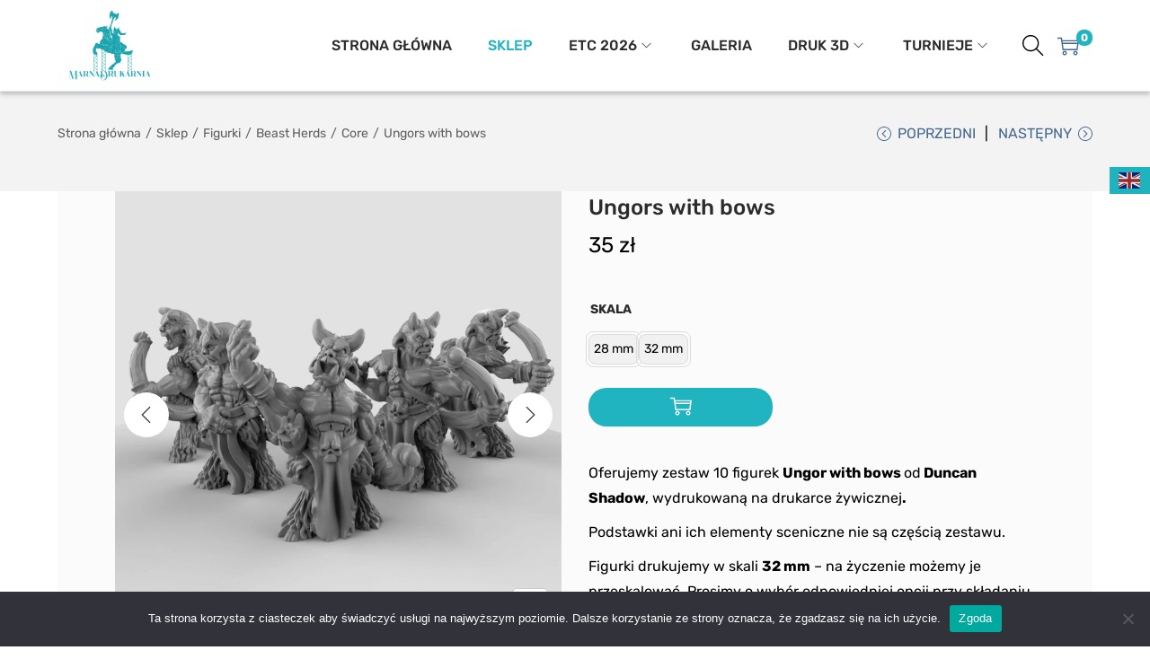

--- FILE ---
content_type: text/css
request_url: https://marnadrukarnia.com/wp-content/themes/woostify/style.css?ver=2.2.5
body_size: 40609
content:
/*
Theme Name:   Woostify
Theme URI:    https://woostify.com
Author:       Woostify
Author URI:   https://woostify.com/about
Description:  Woostify is fast, lightweight, responsive and super flexible WooCommerce theme built with SEO, speed, and usability in mind. The theme works great with any of your favorite page builder likes Elementor, Beaver Builder, SiteOrigin, Thrive Architect, Divi, etc. Therefore, you can build any type of websites like shop, business agencies, corporate, portfolio, education, university portal, consulting, church, restaurant, medical and so on. Woostify is compatible with all well-coded plugins, including major ones like WooCommerce, OrbitFox, Yoast, BuddyPress, bbPress, etc. Learn more about the theme and ready to import demo sites at https://woostify.com
Version:      2.2.5
Requires at least: 4.7
Tested up to: 6.1
Requires PHP: 7.3
License:      GNU General Public License v2 or later
License URI:  https://www.gnu.org/licenses/gpl-2.0.html
Text Domain:  woostify
Tags:         e-commerce, two-columns, left-sidebar, right-sidebar, custom-background, custom-colors, custom-header, custom-menu, featured-images, full-width-template, threaded-comments, rtl-language-support, footer-widgets, sticky-post, theme-options

======
Note: Do not edit this file. If you wish to add your own CSS, go to Customizer > Additional CSS.
======
*/
.row {
  margin-left: -15px;
  margin-right: -15px;
}

.container {
  margin-right: auto;
  margin-left: auto;
  padding-left: 15px;
  padding-right: 15px;
}
@media (min-width: 768px) {
  .container {
    width: 750px;
  }
}
@media (min-width: 992px) {
  .container {
    width: 970px;
  }
}
@media (min-width: 1200px) {
  .container {
    width: 1200px;
  }
}

.container-fluid {
  margin-right: auto;
  margin-left: auto;
  padding-left: 15px;
  padding-right: 15px;
}

.col-xs-1, .col-sm-1, .col-md-1, .col-lg-1, .col-xs-2, .col-sm-2, .col-md-2, .col-lg-2, .col-xs-3, .col-sm-3, .col-md-3, .col-lg-3, .col-xs-4, .col-sm-4, .col-md-4, .col-lg-4, .col-xs-5, .col-sm-5, .col-md-5, .col-lg-5, .col-xs-6, .col-sm-6, .col-md-6, .col-lg-6, .col-xs-7, .col-sm-7, .col-md-7, .col-lg-7, .col-xs-8, .col-sm-8, .col-md-8, .col-lg-8, .col-xs-9, .col-sm-9, .col-md-9, .col-lg-9, .col-xs-10, .col-sm-10, .col-md-10, .col-lg-10, .col-xs-11, .col-sm-11, .col-md-11, .col-lg-11, .col-xs-12, .col-sm-12, .col-md-12, .col-lg-12 {
  position: relative;
  min-height: 1px;
  padding-left: 15px;
  padding-right: 15px;
}

.col-xs-1, .col-xs-2, .col-xs-3, .col-xs-4, .col-xs-5, .col-xs-6, .col-xs-7, .col-xs-8, .col-xs-9, .col-xs-10, .col-xs-11, .col-xs-12 {
  float: left;
}

.col-xs-1 {
  width: 8.3333333333%;
}

.col-xs-2 {
  width: 16.6666666667%;
}

.col-xs-3 {
  width: 25%;
}

.col-xs-4 {
  width: 33.3333333333%;
}

.col-xs-5 {
  width: 41.6666666667%;
}

.col-xs-6 {
  width: 50%;
}

.col-xs-7 {
  width: 58.3333333333%;
}

.col-xs-8 {
  width: 66.6666666667%;
}

.col-xs-9 {
  width: 75%;
}

.col-xs-10 {
  width: 83.3333333333%;
}

.col-xs-11 {
  width: 91.6666666667%;
}

.col-xs-12 {
  width: 100%;
}

@media (min-width: 768px) {
  .col-sm-1, .col-sm-2, .col-sm-3, .col-sm-4, .col-sm-5, .col-sm-6, .col-sm-7, .col-sm-8, .col-sm-9, .col-sm-10, .col-sm-11, .col-sm-12 {
    float: left;
  }
  .col-sm-1 {
    width: 8.3333333333%;
  }
  .col-sm-2 {
    width: 16.6666666667%;
  }
  .col-sm-3 {
    width: 25%;
  }
  .col-sm-4 {
    width: 33.3333333333%;
  }
  .col-sm-5 {
    width: 41.6666666667%;
  }
  .col-sm-6 {
    width: 50%;
  }
  .col-sm-7 {
    width: 58.3333333333%;
  }
  .col-sm-8 {
    width: 66.6666666667%;
  }
  .col-sm-9 {
    width: 75%;
  }
  .col-sm-10 {
    width: 83.3333333333%;
  }
  .col-sm-11 {
    width: 91.6666666667%;
  }
  .col-sm-12 {
    width: 100%;
  }
}
@media (min-width: 992px) {
  .col-md-1, .col-md-2, .col-md-3, .col-md-4, .col-md-5, .col-md-6, .col-md-7, .col-md-8, .col-md-9, .col-md-10, .col-md-11, .col-md-12 {
    float: left;
  }
  .col-md-1 {
    width: 8.3333333333%;
  }
  .col-md-2 {
    width: 16.6666666667%;
  }
  .col-md-3 {
    width: 25%;
  }
  .col-md-4 {
    width: 33.3333333333%;
  }
  .col-md-5 {
    width: 41.6666666667%;
  }
  .col-md-6 {
    width: 50%;
  }
  .col-md-7 {
    width: 58.3333333333%;
  }
  .col-md-8 {
    width: 66.6666666667%;
  }
  .col-md-9 {
    width: 75%;
  }
  .col-md-10 {
    width: 83.3333333333%;
  }
  .col-md-11 {
    width: 91.6666666667%;
  }
  .col-md-12 {
    width: 100%;
  }
}
@media (min-width: 1200px) {
  .col-lg-1, .col-lg-2, .col-lg-3, .col-lg-4, .col-lg-5, .col-lg-6, .col-lg-7, .col-lg-8, .col-lg-9, .col-lg-10, .col-lg-11, .col-lg-12 {
    float: left;
  }
  .col-lg-1 {
    width: 8.3333333333%;
  }
  .col-lg-2 {
    width: 16.6666666667%;
  }
  .col-lg-3 {
    width: 25%;
  }
  .col-lg-4 {
    width: 33.3333333333%;
  }
  .col-lg-5 {
    width: 41.6666666667%;
  }
  .col-lg-6 {
    width: 50%;
  }
  .col-lg-7 {
    width: 58.3333333333%;
  }
  .col-lg-8 {
    width: 66.6666666667%;
  }
  .col-lg-9 {
    width: 75%;
  }
  .col-lg-10 {
    width: 83.3333333333%;
  }
  .col-lg-11 {
    width: 91.6666666667%;
  }
  .col-lg-12 {
    width: 100%;
  }
}
.ht-grid {
  margin-left: -15px;
  margin-right: -15px;
  min-height: 1px;
}
.ht-grid:after {
  content: "";
  display: block;
  clear: both;
}

.ht-grid-item {
  padding-left: 15px;
  padding-right: 15px;
  float: left;
  min-height: 1px;
  min-height: 1px;
}

@media (min-width: 1024px) {
  .ht-grid-1 .ht-grid-item {
    width: calc( 100% / 1 );
  }
  .ht-grid-2 .ht-grid-item {
    width: calc( 100% / 2 );
  }
  .ht-grid-2 .ht-grid-item:nth-of-type(2n+3) {
    clear: both;
  }
  .ht-grid-3 .ht-grid-item {
    width: calc( 100% / 3 );
  }
  .ht-grid-3 .ht-grid-item:nth-of-type(3n+4) {
    clear: both;
  }
  .ht-grid-4 .ht-grid-item {
    width: calc( 100% / 4 );
  }
  .ht-grid-4 .ht-grid-item:nth-of-type(4n+5) {
    clear: both;
  }
  .ht-grid-5 .ht-grid-item {
    width: calc( 100% / 5 );
  }
  .ht-grid-5 .ht-grid-item:nth-of-type(5n+6) {
    clear: both;
  }
  .ht-grid-6 .ht-grid-item {
    width: calc( 100% / 6 );
  }
  .ht-grid-6 .ht-grid-item:nth-of-type(6n+7) {
    clear: both;
  }
  .ht-grid-7 .ht-grid-item {
    width: calc( 100% / 7 );
  }
  .ht-grid-7 .ht-grid-item:nth-of-type(7n+8) {
    clear: both;
  }
  .ht-grid-8 .ht-grid-item {
    width: calc( 100% / 8 );
  }
  .ht-grid-8 .ht-grid-item:nth-of-type(8n+9) {
    clear: both;
  }
  .ht-grid-9 .ht-grid-item {
    width: calc( 100% / 9 );
  }
  .ht-grid-9 .ht-grid-item:nth-of-type(9n+10) {
    clear: both;
  }
  .ht-grid-10 .ht-grid-item {
    width: calc( 100% / 10 );
  }
  .ht-grid-10 .ht-grid-item:nth-of-type(10n+11) {
    clear: both;
  }
  .ht-grid-11 .ht-grid-item {
    width: calc( 100% / 11 );
  }
  .ht-grid-11 .ht-grid-item:nth-of-type(11n+12) {
    clear: both;
  }
  .ht-grid-12 .ht-grid-item {
    width: calc( 100% / 12 );
  }
  .ht-grid-12 .ht-grid-item:nth-of-type(12n+13) {
    clear: both;
  }
}
@media (min-width: 768px) and (max-width: 1023px) {
  .ht-grid-tablet-1 .ht-grid-item {
    width: calc( 100% / 1 );
  }
  .ht-grid-tablet-2 .ht-grid-item {
    width: calc( 100% / 2 );
  }
  .ht-grid-tablet-2 .ht-grid-item:nth-of-type(2n+3) {
    clear: both;
  }
  .ht-grid-tablet-3 .ht-grid-item {
    width: calc( 100% / 3 );
  }
  .ht-grid-tablet-3 .ht-grid-item:nth-of-type(3n+4) {
    clear: both;
  }
  .ht-grid-tablet-4 .ht-grid-item {
    width: calc( 100% / 4 );
  }
  .ht-grid-tablet-4 .ht-grid-item:nth-of-type(4n+5) {
    clear: both;
  }
  .ht-grid-tablet-5 .ht-grid-item {
    width: calc( 100% / 5 );
  }
  .ht-grid-tablet-5 .ht-grid-item:nth-of-type(5n+6) {
    clear: both;
  }
  .ht-grid-tablet-6 .ht-grid-item {
    width: calc( 100% / 6 );
  }
  .ht-grid-tablet-6 .ht-grid-item:nth-of-type(6n+7) {
    clear: both;
  }
  .ht-grid-tablet-7 .ht-grid-item {
    width: calc( 100% / 7 );
  }
  .ht-grid-tablet-7 .ht-grid-item:nth-of-type(7n+8) {
    clear: both;
  }
  .ht-grid-tablet-8 .ht-grid-item {
    width: calc( 100% / 8 );
  }
  .ht-grid-tablet-8 .ht-grid-item:nth-of-type(8n+9) {
    clear: both;
  }
  .ht-grid-tablet-9 .ht-grid-item {
    width: calc( 100% / 9 );
  }
  .ht-grid-tablet-9 .ht-grid-item:nth-of-type(9n+10) {
    clear: both;
  }
  .ht-grid-tablet-10 .ht-grid-item {
    width: calc( 100% / 10 );
  }
  .ht-grid-tablet-10 .ht-grid-item:nth-of-type(10n+11) {
    clear: both;
  }
  .ht-grid-tablet-11 .ht-grid-item {
    width: calc( 100% / 11 );
  }
  .ht-grid-tablet-11 .ht-grid-item:nth-of-type(11n+12) {
    clear: both;
  }
  .ht-grid-tablet-12 .ht-grid-item {
    width: calc( 100% / 12 );
  }
  .ht-grid-tablet-12 .ht-grid-item:nth-of-type(12n+13) {
    clear: both;
  }
}
@media (max-width: 767px) {
  .ht-grid-mobile-1 .ht-grid-item {
    width: calc( 100% / 1 );
  }
  .ht-grid-mobile-2 .ht-grid-item {
    width: calc( 100% / 2 );
  }
  .ht-grid-mobile-2 .ht-grid-item:nth-of-type(2n+3) {
    clear: both;
  }
  .ht-grid-mobile-3 .ht-grid-item {
    width: calc( 100% / 3 );
  }
  .ht-grid-mobile-3 .ht-grid-item:nth-of-type(3n+4) {
    clear: both;
  }
  .ht-grid-mobile-4 .ht-grid-item {
    width: calc( 100% / 4 );
  }
  .ht-grid-mobile-4 .ht-grid-item:nth-of-type(4n+5) {
    clear: both;
  }
  .ht-grid-mobile-5 .ht-grid-item {
    width: calc( 100% / 5 );
  }
  .ht-grid-mobile-5 .ht-grid-item:nth-of-type(5n+6) {
    clear: both;
  }
  .ht-grid-mobile-6 .ht-grid-item {
    width: calc( 100% / 6 );
  }
  .ht-grid-mobile-6 .ht-grid-item:nth-of-type(6n+7) {
    clear: both;
  }
  .ht-grid-mobile-7 .ht-grid-item {
    width: calc( 100% / 7 );
  }
  .ht-grid-mobile-7 .ht-grid-item:nth-of-type(7n+8) {
    clear: both;
  }
  .ht-grid-mobile-8 .ht-grid-item {
    width: calc( 100% / 8 );
  }
  .ht-grid-mobile-8 .ht-grid-item:nth-of-type(8n+9) {
    clear: both;
  }
  .ht-grid-mobile-9 .ht-grid-item {
    width: calc( 100% / 9 );
  }
  .ht-grid-mobile-9 .ht-grid-item:nth-of-type(9n+10) {
    clear: both;
  }
  .ht-grid-mobile-10 .ht-grid-item {
    width: calc( 100% / 10 );
  }
  .ht-grid-mobile-10 .ht-grid-item:nth-of-type(10n+11) {
    clear: both;
  }
  .ht-grid-mobile-11 .ht-grid-item {
    width: calc( 100% / 11 );
  }
  .ht-grid-mobile-11 .ht-grid-item:nth-of-type(11n+12) {
    clear: both;
  }
  .ht-grid-mobile-12 .ht-grid-item {
    width: calc( 100% / 12 );
  }
  .ht-grid-mobile-12 .ht-grid-item:nth-of-type(12n+13) {
    clear: both;
  }
}
/* filter */
.flex, .yith-wcwl-share ul a, .product-loop-image-wrapper .tinv-wraper .tinvwl_add_to_wishlist_button, .select2-container--default .select2-selection--single .select2-selection__arrow, .woocommerce-form-coupon-toggle, .woocommerce-form-login-toggle, .mini-cart-product-infor .mini-cart-product-qty, .cart-sidebar-content .woocommerce-mini-cart__buttons a.checkout, .cart-sidebar-content .woocommerce-mini-cart__buttons a:not(.checkout), #close-cart-sidebar-btn, .quantity .product-qty, .product-loop-meta a, .loop-wrapper-wishlist a, .loop-wrapper-wishlist .feedback, .product-loop-action .loop-add-to-cart-icon-btn,
.product-loop-action .added_to_cart, .product-loop-action .yith-wcwl-add-to-wishlist a, .product-loop-action .yith-wcwl-add-to-wishlist .feedback, .quick-view-with-icon, .woocommerce-store-notice a, .onsale, .woostify-out-of-stock-label, .pagination ul .page-numbers:not(.prev):not(.next), .woocommerce-pagination ul .page-numbers:not(.prev):not(.next), .product_list_widget .remove_from_cart_button, .search-form .search-form-icon,
.woocommerce-product-search .search-form-icon, #scroll-to-top, .woostify-icon-bar, #woostify-login-form-popup .woostify-login-form-popup-content .dialog-account-close-icon, .dialog-search-content .dialog-search-close-icon, .site-dialog-search, .error404 .site-content, .woostify-pezshop-subsbrice-form .wrapper-submit, .wpcf7 .wpcf7-form.submitting .ajax-loader, .wpcf7 .wpcf7-form.submitting .wpcf7-spinner, .wpcf7 .ajax-loader.is-active, .wpcf7 .wpcf7-spinner.is-active, .tns-controls [data-controls] {
  display: flex;
  justify-content: center;
  align-items: center;
}

.inline-flex, .has-multi-step-checkout .item-text:before, .has-multi-step-checkout .multi-step-inner, .woocommerce-cart-form__contents:not(.elementor-menu-cart__products) .product-remove a, .cart.wishlist_table:not(.elementor-menu-cart__products) .product-remove a, .shop-cart-count,
.wishlist-item-count, .single_add_to_cart_button, .quantity, .woostify-footer-social-icon li a, .page-links .post-page-numbers {
  display: inline-flex;
  justify-content: center;
  align-items: center;
}

/* skew */
/* translate */
.duration, .woocommerce-address-fields .button:hover, .woocommerce-MyAccount-content .woocommerce-EditAccountForm button[type=submit], .has-multi-step-checkout .woostify-before-order-review .woostify-before-order-review-icon, .has-multi-step-checkout .multi-step-checkout-button[data-action=back], #woostify-overlay, #close-cart-sidebar-btn, #shop-cart-sidebar:after, .product-loop-image-wrapper.zoom-hover img, .button,
.product-loop-image-wrapper > .added_to_cart,
.woocommerce-widget-layered-nav-dropdown__submit,
.checkout-button, .product-loop-action .yith-wcwl-add-to-wishlist, .product-loop-action, .woocommerce-store-notice a .woostify-svg-icon, #toggle-sidebar-mobile-button, #commentform input[type=submit], #commentform #email,
#commentform #author, #commentform #comment, .woostify-shop-category .elementor-widget-wrap > .elementor-widget-image .wp-caption .wp-caption-text, .search-form .search-form-icon,
.woocommerce-product-search .search-form-icon, #scroll-to-top, .sidebar-menu .primary-navigation:not(.elementor-inner) a:before, .sidebar-menu .arrow-icon, .sidebar-menu, .header-search-icon, .woostify-product-navigation .product-nav-item-content, a, .page-links .post-page-numbers, .woostify-simple-subsbrice-form-dark input[type=submit], .woostify-simple-subsbrice-form-dark input:not([type=submit]), .woostify-simple-subsbrice-form input[type=submit], .woostify-simple-subsbrice-form input:not([type=submit]), .woostify-contact-form textarea, .woostify-contact-form input, .woostify-subscribe-form input[type=email] {
  transition-duration: 0.3s;
}

.delay {
  transition-delay: 0.3s;
}

/* loading animation */
@keyframes circle-loading {
  from {
    transform: rotate(0deg);
  }
  to {
    transform: rotate(360deg);
  }
}
.circle-loading:before, .updating-cart.ajax-single-add-to-cart .single_add_to_cart_button.loading:before, .updating-cart #shop-cart-sidebar:before, .image-loading:before, body:not(.yith-wcms-pro) .processing:not(.um-woo-status):before, .tns:not(.tns-slider):before {
  content: "";
  z-index: 2;
  position: absolute;
  border: 1px solid #ddd;
  border-top-color: #222;
  border-radius: 50%;
  height: 20px;
  width: 20px;
  top: calc( 50% - 10px );
  left: calc( 50% - 10px );
  transform: translateY(-50%) translateX(-50%);
  animation: circle-loading 0.35s linear infinite;
}

@keyframes fadeIn {
  0% {
    opacity: 0;
  }
  100% {
    opacity: 1;
  }
}
.ez-zoom {
  position: relative;
}

.easyzoom-flyout {
  position: absolute;
  top: 0;
  left: 0;
  right: 0;
  bottom: 0;
  opacity: 0;
  z-index: 1;
  overflow: hidden;
  background: #fff;
  transition: opacity 0.5s ease;
}
.easyzoom-flyout img {
  max-width: initial;
}
.easyzoom-flyout:hover {
  opacity: 1;
}

/*! PhotoSwipe main CSS by Dmitry Semenov | photoswipe.com | MIT license */
/*
    Styles for basic PhotoSwipe functionality (sliding area, open/close transitions)
*/
/* pswp = photoswipe */
.pswp {
  display: none;
  position: absolute;
  width: 100%;
  height: 100%;
  left: 0;
  top: 0;
  overflow: hidden;
  touch-action: none;
  z-index: 1500;
  -webkit-text-size-adjust: 100%;
  /* create separate layer, to avoid paint on window.onscroll in webkit/blink */
  -webkit-backface-visibility: hidden;
  outline: none;
}
.pswp img {
  max-width: none;
}

/* style is added when JS option showHideOpacity is set to true */
.pswp--animate_opacity {
  /* 0.001, because opacity:0 doesn't trigger Paint action, which causes lag at start of transition */
  opacity: 0.001;
  will-change: opacity;
  /* for open/close transition */
  transition: opacity 333ms cubic-bezier(0.4, 0, 0.22, 1);
}

.pswp--open {
  display: block;
}

.pswp--zoom-allowed .pswp__img {
  /* autoprefixer: off */
  cursor: -webkit-zoom-in;
  cursor: -moz-zoom-in;
  cursor: zoom-in;
  max-width: none;
}

.pswp--zoomed-in .pswp__img {
  /* autoprefixer: off */
  cursor: -webkit-grab;
  cursor: -moz-grab;
  cursor: grab;
}

.pswp--dragging .pswp__img {
  /* autoprefixer: off */
  cursor: -webkit-grabbing;
  cursor: -moz-grabbing;
  cursor: grabbing;
}

/*
    Background is added as a separate element.
    As animating opacity is much faster than animating rgba() background-color.
*/
.pswp__bg {
  position: absolute;
  left: 0;
  top: 0;
  width: 100%;
  height: 100%;
  background-color: #fff;
  opacity: 0;
  transform: translateZ(0);
  -webkit-backface-visibility: hidden;
  will-change: opacity;
}

.pswp__scroll-wrap {
  position: absolute;
  left: 0;
  top: 0;
  width: 100%;
  height: 100%;
  overflow: hidden;
}

.pswp__container,
.pswp__zoom-wrap {
  touch-action: none;
  position: absolute;
  left: 0;
  right: 0;
  top: 0;
  bottom: 0;
}

/* Prevent selection and tap highlights */
.pswp__container,
.pswp__img {
  -webkit-user-select: none;
  -moz-user-select: none;
  user-select: none;
}

.pswp__zoom-wrap {
  position: absolute;
  width: 100%;
  transform-origin: left top;
  /* for open/close transition */
  transition: transform 333ms cubic-bezier(0.4, 0, 0.22, 1);
}

.pswp__bg {
  will-change: opacity;
  /* for open/close transition */
  transition: opacity 333ms cubic-bezier(0.4, 0, 0.22, 1);
}

.pswp--animated-in .pswp__bg,
.pswp--animated-in .pswp__zoom-wrap {
  transition: none;
}

.pswp__container,
.pswp__zoom-wrap {
  -webkit-backface-visibility: hidden;
}

.pswp__item {
  position: absolute;
  left: 0;
  right: 0;
  top: 0;
  bottom: 0;
  overflow: hidden;
}

.pswp__img {
  position: absolute;
  width: auto;
  height: auto;
  top: 0;
  left: 0;
}

/*
    stretched thumbnail or div placeholder element (see below)
    style is added to avoid flickering in webkit/blink when layers overlap
*/
.pswp__img--placeholder {
  -webkit-backface-visibility: hidden;
}

/*
    div element that matches size of large image
    large image loads on top of it
*/
.pswp__img--placeholder--blank {
  background: #222;
}

.pswp--ie .pswp__img {
  width: 100% !important;
  height: auto !important;
  left: 0;
  top: 0;
}

/*
    Error message appears when image is not loaded
    (JS option errorMsg controls markup)
*/
.pswp__error-msg {
  position: absolute;
  left: 0;
  top: 50%;
  width: 100%;
  text-align: center;
  font-size: 14px;
  line-height: 16px;
  margin-top: -8px;
  color: #CCC;
}

.pswp__error-msg a {
  color: #CCC;
  text-decoration: underline;
}

/*! PhotoSwipe Default UI CSS by Dmitry Semenov | photoswipe.com | MIT license */
/*

	Contents:

	1. Buttons
	2. Share modal and links
	3. Index indicator ("1 of X" counter)
	4. Caption
	5. Loading indicator
	6. Additional styles (root element, top bar, idle state, hidden state, etc.)

*/
/*

	1. Buttons

 */
/* <button> css reset */
.pswp__button {
  width: 44px;
  height: 44px;
  position: relative;
  background: none;
  cursor: pointer;
  overflow: visible;
  -webkit-appearance: none;
  display: block;
  border: 0;
  padding: 0;
  margin: 0;
  float: right;
  opacity: 0.75;
  transition: opacity 0.2s;
  box-shadow: none;
}

.pswp__button:focus,
.pswp__button:hover {
  opacity: 1;
}

.pswp__button:active {
  outline: none;
  opacity: 0.9;
}

.pswp__button::-moz-focus-inner {
  padding: 0;
  border: 0;
}

/* pswp__ui--over-close class it added when mouse is over element that should close gallery */
.pswp__ui--over-close .pswp__button--close {
  opacity: 1;
}

.pswp__button,
.pswp__button--arrow--left:before,
.pswp__button--arrow--right:before {
  background: url(assets/images/pswp/default-skin.png) 0 0 no-repeat;
  background-size: 264px 88px;
  width: 44px;
  height: 44px;
}

@media (-webkit-min-device-pixel-ratio: 1.1), (-webkit-min-device-pixel-ratio: 1.09375), (min-resolution: 105dpi), (min-resolution: 1.1dppx) {
  /* Serve SVG sprite if browser supports SVG and resolution is more than 105dpi */
  .pswp--svg .pswp__button,
.pswp--svg .pswp__button--arrow--left:before,
.pswp--svg .pswp__button--arrow--right:before {
    background-image: url(assets/images/pswp/default-skin.svg);
  }
  .pswp--svg .pswp__button--arrow--left,
.pswp--svg .pswp__button--arrow--right {
    background: none;
  }
}
.pswp__button--close {
  background-position: 0 -44px;
}

.pswp__button--share {
  background-position: -44px -44px;
}

.pswp__button--fs {
  display: none;
}

.pswp--supports-fs .pswp__button--fs {
  display: block;
}

.pswp--fs .pswp__button--fs {
  background-position: -44px 0;
}

.pswp__button--zoom {
  display: none;
  background-position: -88px 0;
}

.pswp--zoom-allowed .pswp__button--zoom {
  display: block;
}

.pswp--zoomed-in .pswp__button--zoom {
  background-position: -132px 0;
}

/* no arrows on touch screens */
.pswp--touch .pswp__button--arrow--left,
.pswp--touch .pswp__button--arrow--right {
  visibility: hidden;
}

/*
	Arrow buttons hit area
	(icon is added to :before pseudo-element)
*/
.pswp__button--arrow--left,
.pswp__button--arrow--right {
  background: none;
  top: 50%;
  margin-top: -50px;
  width: 70px;
  height: 100px;
  position: absolute;
}
.pswp__button--arrow--left:before,
.pswp__button--arrow--right:before {
  background-color: rgba(0, 0, 0, 0.3);
}

.pswp__button--arrow--left {
  left: 0;
}

.pswp__button--arrow--right {
  right: 0;
}

button.pswp__button--arrow--left:before,
button.pswp__button--arrow--right:before {
  content: "";
  top: 35px;
  background-color: rgba(0, 0, 0, 0.3) !important;
  height: 30px;
  width: 32px;
  position: absolute;
}

.pswp__button--arrow--left:before {
  left: 6px;
  background-position: -138px -44px;
}

.pswp__button--arrow--right:before {
  right: 6px;
  background-position: -94px -44px;
}

/*

	2. Share modal/popup and links

 */
.pswp__counter,
.pswp__share-modal {
  -webkit-user-select: none;
  -moz-user-select: none;
  user-select: none;
}

.pswp__share-modal {
  display: block;
  background: rgba(0, 0, 0, 0.5);
  width: 100%;
  height: 100%;
  top: 0;
  left: 0;
  padding: 10px;
  position: absolute;
  z-index: 1600;
  opacity: 0;
  transition: opacity 0.25s ease-out;
  -webkit-backface-visibility: hidden;
  will-change: opacity;
}

.pswp__share-modal--hidden {
  display: none;
}

.pswp__share-tooltip {
  z-index: 1620;
  position: absolute;
  background: #FFF;
  top: 56px;
  border-radius: 2px;
  display: block;
  width: auto;
  right: 44px;
  box-shadow: 0 2px 5px rgba(0, 0, 0, 0.25);
  transform: translateY(6px);
  transition: transform 0.25s;
  -webkit-backface-visibility: hidden;
  will-change: transform;
}

.pswp__share-tooltip a {
  display: block;
  padding: 8px 12px;
  color: #000;
  text-decoration: none;
  font-size: 14px;
  line-height: 18px;
}

.pswp__share-tooltip a:hover {
  text-decoration: none;
  color: #000;
}

.pswp__share-tooltip a:first-child {
  /* round corners on the first/last list item */
  border-radius: 2px 2px 0 0;
}

.pswp__share-tooltip a:last-child {
  border-radius: 0 0 2px 2px;
}

.pswp__share-modal--fade-in {
  opacity: 1;
}

.pswp__share-modal--fade-in .pswp__share-tooltip {
  transform: translateY(0);
}

/* increase size of share links on touch devices */
.pswp--touch .pswp__share-tooltip a {
  padding: 16px 12px;
}

a.pswp__share--facebook:before {
  content: "";
  display: block;
  width: 0;
  height: 0;
  position: absolute;
  top: -12px;
  right: 15px;
  border: 6px solid transparent;
  border-bottom-color: #FFF;
  -webkit-pointer-events: none;
  -moz-pointer-events: none;
  pointer-events: none;
}

a.pswp__share--facebook:hover {
  background: #3E5C9A;
  color: #FFF;
}

a.pswp__share--facebook:hover:before {
  border-bottom-color: #3E5C9A;
}

a.pswp__share--twitter:hover {
  background: #55ACEE;
  color: #FFF;
}

a.pswp__share--pinterest:hover {
  background: #CCC;
  color: #CE272D;
}

a.pswp__share--download:hover {
  background: #DDD;
}

/*

	3. Index indicator ("1 of X" counter)

 */
.pswp__counter {
  position: absolute;
  left: 0;
  top: 0;
  height: 44px;
  font-size: 13px;
  line-height: 44px;
  color: #FFF;
  opacity: 0.75;
  padding: 0 10px;
}

/*

	4. Caption

 */
.pswp__caption {
  position: absolute;
  left: 0;
  bottom: 0;
  width: 100%;
  min-height: 44px;
}

.pswp__caption small {
  font-size: 11px;
  color: #BBB;
}

.pswp__caption__center {
  text-align: left;
  max-width: 420px;
  margin: 0 auto;
  font-size: 13px;
  padding: 10px;
  line-height: 20px;
  color: #CCC;
}

.pswp__caption--empty {
  display: none;
}

/* Fake caption element, used to calculate height of next/prev image */
.pswp__caption--fake {
  visibility: hidden;
}

/*

	5. Loading indicator (preloader)

	You can play with it here - http://codepen.io/dimsemenov/pen/yyBWoR

 */
.pswp__preloader {
  width: 44px;
  height: 44px;
  position: absolute;
  top: 0;
  left: 50%;
  margin-left: -22px;
  opacity: 0;
  transition: opacity 0.25s ease-out;
  will-change: opacity;
  direction: ltr;
}

.pswp__preloader__icn {
  width: 20px;
  height: 20px;
  margin: 12px;
}

.pswp__preloader--active {
  opacity: 1;
}

.pswp__preloader--active .pswp__preloader__icn {
  /* We use .gif in browsers that don't support CSS animation */
  background: url(assets/images/pswp/preloader.gif) 0 0 no-repeat;
}

.pswp--css_animation .pswp__preloader--active {
  opacity: 1;
}

.pswp--css_animation .pswp__preloader--active .pswp__preloader__icn {
  animation: clockwise 500ms linear infinite;
}

.pswp--css_animation .pswp__preloader--active .pswp__preloader__donut {
  animation: donut-rotate 1000ms cubic-bezier(0.4, 0, 0.22, 1) infinite;
}

.pswp--css_animation .pswp__preloader__icn {
  background: none;
  opacity: 0.75;
  width: 14px;
  height: 14px;
  position: absolute;
  left: 15px;
  top: 15px;
  margin: 0;
}

.pswp--css_animation .pswp__preloader__cut {
  /*
  		The idea of animating inner circle is based on Polymer ("material") loading indicator
  		 by Keanu Lee https://blog.keanulee.com/2014/10/20/the-tale-of-three-spinners.html
  	*/
  position: relative;
  width: 7px;
  height: 14px;
  overflow: hidden;
}

.pswp--css_animation .pswp__preloader__donut {
  box-sizing: border-box;
  width: 14px;
  height: 14px;
  border: 2px solid #FFF;
  border-radius: 50%;
  border-left-color: transparent;
  border-bottom-color: transparent;
  position: absolute;
  top: 0;
  left: 0;
  background: none;
  margin: 0;
}

@media screen and (max-width: 1024px) {
  .pswp__preloader {
    position: relative;
    left: auto;
    top: auto;
    margin: 0;
    float: right;
  }
}
@keyframes clockwise {
  0% {
    transform: rotate(0deg);
  }
  100% {
    transform: rotate(360deg);
  }
}
@keyframes donut-rotate {
  0% {
    transform: rotate(0);
  }
  50% {
    transform: rotate(-140deg);
  }
  100% {
    transform: rotate(0);
  }
}
/*

	6. Additional styles

 */
/* root element of UI */
.pswp__ui {
  -webkit-font-smoothing: auto;
  visibility: visible;
  opacity: 1;
  z-index: 1550;
}

/* top black bar with buttons and "1 of X" indicator */
.pswp__top-bar {
  position: absolute;
  left: 0;
  top: 0;
  height: 44px;
  width: 100%;
}

.pswp__caption,
.pswp__top-bar,
.pswp--has_mouse .pswp__button--arrow--left,
.pswp--has_mouse .pswp__button--arrow--right {
  -webkit-backface-visibility: hidden;
  will-change: opacity;
  transition: opacity 333ms cubic-bezier(0.4, 0, 0.22, 1);
}

/* pswp--has_mouse class is added only when two subsequent mousemove events occur */
.pswp--has_mouse .pswp__button--arrow--left,
.pswp--has_mouse .pswp__button--arrow--right {
  visibility: visible;
}

.pswp__top-bar,
.pswp__caption {
  background-color: rgba(0, 0, 0, 0.5);
}

/* pswp__ui--fit class is added when main image "fits" between top bar and bottom bar (caption) */
.pswp__ui--fit .pswp__top-bar,
.pswp__ui--fit .pswp__caption {
  background-color: rgba(0, 0, 0, 0.3);
}

/* pswp__ui--idle class is added when mouse isn't moving for several seconds (JS option timeToIdle) */
.pswp__ui--idle .pswp__top-bar {
  opacity: 0;
}

.pswp__ui--idle .pswp__button--arrow--left,
.pswp__ui--idle .pswp__button--arrow--right {
  opacity: 0;
}

/*
	pswp__ui--hidden class is added when controls are hidden
	e.g. when user taps to toggle visibility of controls
*/
.pswp__ui--hidden .pswp__top-bar,
.pswp__ui--hidden .pswp__caption,
.pswp__ui--hidden .pswp__button--arrow--left,
.pswp__ui--hidden .pswp__button--arrow--right {
  /* Force paint & create composition layer for controls. */
  opacity: 0.001;
}

/* pswp__ui--one-slide class is added when there is just one item in gallery */
.pswp__ui--one-slide .pswp__button--arrow--left,
.pswp__ui--one-slide .pswp__button--arrow--right,
.pswp__ui--one-slide .pswp__counter {
  display: none;
}

.pswp__element--disabled {
  display: none !important;
}

.pswp--minimal--dark .pswp__top-bar {
  background: none;
}

.pswp__thumbnails {
  position: absolute;
  bottom: 0;
  width: 100%;
  margin: 0;
  white-space: nowrap;
  overflow: auto;
  scroll-behavior: smooth;
  -webkit-overflow-scrolling: touch;
  text-align: center;
}
@media (min-width: 768px) {
  .pswp__thumbnails {
    width: auto;
    top: 0;
    bottom: 0;
    display: flex;
    flex-wrap: wrap;
    flex-direction: column;
    justify-content: center;
    align-items: center;
    max-height: 100vh;
    margin: 50px;
    background: 0 0;
    overflow: visible;
  }
}
.pswp__thumbnails .thumbnail-item {
  width: 50px;
  margin: 5px;
  border-radius: 2px;
  overflow: hidden;
  border: 1px solid transparent;
  display: inline-block;
}
.pswp__thumbnails .thumbnail-item.active {
  border: 1px solid #555;
}
.pswp__thumbnails .thumbnail-item:hover {
  cursor: pointer;
}
.pswp__thumbnails .thumbnail-item img {
  width: 100%;
}

.tns-outer {
  position: relative;
  direction: ltr;
}

.tns-outer [hidden] {
  display: none !important;
}

.tns-outer.ms-touch {
  overflow-x: scroll;
  overflow-y: hidden;
  -ms-overflow-style: none;
  -ms-scroll-chaining: none;
  -ms-scroll-snap-type: mandatory;
  -ms-scroll-snap-points-x: snapInterval(0%, 100%);
}

.tns-slider {
  transition: all 0s;
}

.tns:not(.tns-slider) .tnsi:first-of-type,
.tns:not(.tns-slider) .product:first-of-type {
  opacity: 0;
  visibility: hidden;
}
.tns:not(.tns-slider) .tnsi ~ .tnsi,
.tns:not(.tns-slider) .tnsi ~ .product,
.tns:not(.tns-slider) .product ~ .tnsi,
.tns:not(.tns-slider) .product ~ .product {
  display: none;
}

.tns-slider > .tns-item {
  box-sizing: border-box;
}

.tns-horizontal.tns-subpixel {
  white-space: nowrap;
}

.tns-horizontal.tns-subpixel > .tns-item {
  display: inline-block;
  vertical-align: top;
  white-space: normal;
}

.tns-horizontal.tns-no-subpixel:after {
  content: "";
  display: table;
  clear: both;
}

.tns-horizontal.tns-no-subpixel > .tns-item {
  float: left;
  margin-right: -100%;
}

.tns-no-calc {
  position: relative;
  left: 0;
}

.tns-gallery {
  position: relative;
  left: 0;
  min-height: 1px;
}

.tns-gallery > .tns-item {
  position: absolute;
  left: -100%;
  transition: transform 0s, opacity 0s;
}

.tns-gallery > .tns-moving {
  transition: all 0.25s;
}

.tns-lazy-img {
  transition: opacity 0.6s;
  opacity: 0.6;
}

.tns-lazy-img.loaded {
  opacity: 1;
}

.tns-ah {
  transition: height 0s;
}

.tns-ovh {
  overflow: hidden;
}

.tns-hdx {
  overflow-x: hidden;
}

.tns-hdy {
  overflow-y: hidden;
}

.tns-visually-hidden,
.tns-outer button[data-action] {
  display: none;
}

.tns-transparent {
  opacity: 0;
  visibility: hidden;
}

.tns-fadeIn {
  opacity: 1;
  filter: alpha(opacity=100);
  z-index: 0;
}

.tns-normal,
.tns-fadeOut {
  opacity: 0;
  filter: alpha(opacity=0);
  z-index: -1;
}

/* arrows */
.tns-controls [data-controls] {
  position: absolute;
  top: 50%;
  background: #fff;
  width: 50px;
  height: 50px;
  border-radius: 50%;
  color: #aaa;
  border: 0;
  font-size: 0;
  z-index: 2;
  transform: translateY(-50%);
}

.tns-controls [data-controls]:disabled {
  visibility: hidden;
  opacity: 0;
  transition: all 0.25s;
}

.tns-controls [data-controls] .woostify-svg-icon {
  color: currentColor;
}
.tns-controls [data-controls] .woostify-svg-icon svg {
  width: 18px;
  height: 18px;
}

.tns-controls [data-controls=prev] {
  left: 20px;
}

.tns-controls [data-controls=next] {
  right: 20px;
}

/* dots */
.tns-nav {
  position: absolute;
  bottom: 30px;
  width: 100%;
  text-align: center;
  z-index: 2;
  height: 0;
}

.tns-nav button {
  width: 12px;
  height: 12px;
  margin: 0 5px;
  border-radius: 50%;
  display: inline-block;
  background-color: #fafafa;
  border: 0;
}

.tns-nav button.tns-nav-active {
  cursor: default;
  background-color: #444;
}

/*! Flickity v2.2.2
https://flickity.metafizzy.co
---------------------------------------------- */
.flickity-enabled {
  position: relative;
}
.flickity-enabled:focus {
  outline: none;
}

.flickity-viewport {
  overflow: hidden;
  position: relative;
  height: 100%;
}

.flickity-slider {
  position: absolute;
  width: 100%;
  height: 100%;
}

/* draggable */
.flickity-enabled.is-draggable {
  -webkit-tap-highlight-color: transparent;
  -webkit-user-select: none;
  -moz-user-select: none;
  user-select: none;
}
.flickity-enabled.is-draggable .flickity-viewport {
  cursor: move;
  cursor: grab;
}
.flickity-enabled.is-draggable .flickity-viewport.is-pointer-down {
  cursor: grabbing;
}

/* ---- flickity-button ---- */
.flickity-button {
  position: absolute;
  background: hsla(0deg, 0%, 100%, 0.75);
  border: none;
  color: #333;
}
.flickity-button:hover {
  background: white;
  cursor: pointer;
}
.flickity-button:focus {
  outline: none;
}
.flickity-button:active {
  opacity: 0.6;
}
.flickity-button:disabled {
  opacity: 0.3;
  cursor: auto;
  pointer-events: none;
}

.flickity-button-icon {
  fill: currentColor;
}

/* ---- previous/next buttons ---- */
.flickity-prev-next-button {
  top: 50%;
  border-radius: 50%;
  transform: translateY(-50%);
  background: #fff;
  width: 50px;
  height: 50px;
}
.flickity-prev-next-button.previous {
  left: 10px;
}
.flickity-prev-next-button.next {
  right: 10px;
}
.flickity-prev-next-button .woostify-svg-icon {
  display: inline-flex;
  position: absolute;
  top: 50%;
  left: 50%;
  transform: translate(-50%, -50%);
}
.flickity-prev-next-button .woostify-svg-icon svg {
  width: 20px;
  height: 20px;
  display: block;
}

/* right to left */
.flickity-rtl .flickity-prev-next-button.previous {
  left: auto;
  right: 10px;
}
.flickity-rtl .flickity-prev-next-button.next {
  right: auto;
  left: 10px;
}
.flickity-rtl .flickity-page-dots {
  direction: rtl;
}

/* ---- page dots ---- */
.flickity-page-dots {
  position: absolute;
  width: 100%;
  bottom: -25px;
  padding: 0;
  margin: 0;
  list-style: none;
  text-align: center;
  line-height: 1;
}
.flickity-page-dots .dot {
  display: inline-block;
  width: 10px;
  height: 10px;
  margin: 0 8px;
  background: #333;
  border-radius: 50%;
  opacity: 0.25;
  cursor: pointer;
}
.flickity-page-dots .dot.is-selected {
  opacity: 1;
}

.wpcf7 br {
  display: none;
}
.wpcf7 .ajax-loader, .wpcf7 .wpcf7-spinner {
  display: none;
  opacity: 0;
  visibility: hidden;
  width: 1em;
  height: 1em;
}
.wpcf7 .ajax-loader.is-active, .wpcf7 .wpcf7-spinner.is-active {
  margin-top: 10px;
  opacity: 1;
  visibility: visible;
  animation: loading 0.5s linear infinite;
}
.wpcf7 .wpcf7-form.submitting .ajax-loader, .wpcf7 .wpcf7-form.submitting .wpcf7-spinner {
  margin-top: 10px;
  opacity: 1;
  visibility: visible;
  animation: loading 0.5s linear infinite;
}

.wpcf7-mail-sent-ok {
  color: #27ae61;
}

.wpcf7-display-none {
  display: none;
}

.wpcf7-response-output {
  margin: 10px 0;
}

.wpcf7-not-valid-tip,
.wpcf7-validation-errors {
  color: firebrick;
  margin: 5px 0;
  display: block;
  font-size: 12px;
}

@keyframes loading {
  100% {
    transform: rotate(360deg);
  }
}
/* Footer Subscribe Form */
.woostify-subscribe-form {
  position: relative;
  display: inline-block;
  max-width: 100%;
}
.woostify-subscribe-form input[type=email] {
  height: 44px;
  border-radius: 50px;
  padding: 0 100px 0 30px;
  display: block;
}
.woostify-subscribe-form input[type=email]::-webkit-input-placeholder {
  color: #bfbfbf;
}
.woostify-subscribe-form input[type=email]:-moz-placeholder {
  color: #bfbfbf;
}
.woostify-subscribe-form input[type=email]::-moz-placeholder {
  color: #bfbfbf;
}
.woostify-subscribe-form input[type=email]:-ms-input-placeholder {
  color: #bfbfbf;
}
.woostify-subscribe-form input[type=email]:focus {
  border-color: #ccc;
}
.woostify-subscribe-form input[type=submit] {
  font-size: 12px;
  font-weight: 600;
  position: absolute;
  right: 0;
  top: 0;
  height: 44px;
  border: 0;
  padding: 0 20px;
  border-radius: 0 50px 50px 0;
  text-transform: uppercase;
  background-color: rgba(0, 0, 0, 0);
}

/* Contact form */
.woostify-contact-form input {
  height: 50px;
}
.woostify-contact-form input:not([type=submit]) {
  padding: 0 20px;
  display: block;
  width: 100%;
  margin-bottom: 30px;
  border-radius: 4px;
}
.woostify-contact-form input:not([type=submit])::-webkit-input-placeholder {
  color: #bfbfbf;
}
.woostify-contact-form input:not([type=submit]):-moz-placeholder {
  color: #bfbfbf;
}
.woostify-contact-form input:not([type=submit])::-moz-placeholder {
  color: #bfbfbf;
}
.woostify-contact-form input:not([type=submit]):-ms-input-placeholder {
  color: #bfbfbf;
}
.woostify-contact-form input:not([type=submit]):focus {
  border-color: #ccc;
}
.woostify-contact-form input[type=submit] {
  border-radius: 50px;
  padding: 0 20px;
  text-transform: uppercase;
  font-weight: 600;
  min-width: 130px;
}
.woostify-contact-form textarea {
  width: 100%;
  display: block;
  padding: 20px;
  resize: none;
  border-radius: 4px;
  margin-bottom: 30px;
}
.woostify-contact-form textarea::-webkit-input-placeholder {
  color: #bfbfbf;
}
.woostify-contact-form textarea:-moz-placeholder {
  color: #bfbfbf;
}
.woostify-contact-form textarea::-moz-placeholder {
  color: #bfbfbf;
}
.woostify-contact-form textarea:-ms-input-placeholder {
  color: #bfbfbf;
}
.woostify-contact-form textarea:focus {
  border-color: #ccc;
}

/* Simple Subscribe Form */
.woostify-simple-subsbrice-form:focus-within input:not([type=submit]) {
  padding-right: 130px;
}
.woostify-simple-subsbrice-form:focus-within input[type=submit] {
  text-decoration: none;
  color: #fff;
}
.woostify-simple-subsbrice-form input:not([type=submit]) {
  height: 50px;
  padding: 0 110px 0 20px;
  display: block;
  width: 100%;
}
.woostify-simple-subsbrice-form input:not([type=submit]):focus {
  border-color: #c6c0c0;
}
.woostify-simple-subsbrice-form input[type=submit] {
  font-size: 12px;
  font-weight: 600;
  position: absolute;
  right: 0;
  top: 0;
  height: 50px;
  border: 0;
  padding: 0 20px;
  text-decoration: underline;
  background-color: rgba(0, 0, 0, 0);
}
.woostify-simple-subsbrice-form input[type=submit]:hover {
  text-decoration: none;
  color: #fff;
}

.woostify-simple-subsbrice-form-dark input {
  background-color: rgba(0, 0, 0, 0);
}
.woostify-simple-subsbrice-form-dark input:not([type=submit]) {
  height: 50px;
  padding: 0 110px 0 20px;
  display: block;
  width: 100%;
  color: #fff;
}
.woostify-simple-subsbrice-form-dark input:not([type=submit]):focus {
  border-color: #c6c0c0;
}
.woostify-simple-subsbrice-form-dark input[type=submit] {
  font-size: 18px;
  font-weight: 700;
  position: absolute;
  right: 0;
  top: 0;
  height: 50px;
  border: 0;
  padding: 0 20px;
  color: #fff;
}
.woostify-simple-subsbrice-form-dark input[type=submit]:hover {
  color: #fff;
}

/* Pezshop subscribe form */
.woostify-pezshop-subsbrice-form {
  position: relative;
}
.woostify-pezshop-subsbrice-form input {
  border-radius: 50px;
  padding: 15px 30px;
  border: 0;
}
.woostify-pezshop-subsbrice-form input:not([type=submit]) {
  width: 100%;
  padding: 12px 120px 12px 30px;
}
.woostify-pezshop-subsbrice-form .wrapper-submit {
  position: absolute;
  top: 0;
  right: 0;
  bottom: 0;
  min-width: 90px;
  border-radius: 50px;
}
.woostify-pezshop-subsbrice-form .wrapper-submit:before {
  content: "\f1b0";
  font-family: FontAwesome;
  color: #ffaf35;
  font-size: 25px;
}
.woostify-pezshop-subsbrice-form .wrapper-submit input {
  position: absolute;
  left: 0;
  top: 0;
  right: 0;
  bottom: 0;
  font-size: 0;
  width: 100%;
  background-color: transparent;
  border: 0;
}

.user-registration.ur-frontend-form .form-row {
  float: none;
}

/* Lity - v2.4.0 - 2019-08-10
* http://sorgalla.com/lity/
* Copyright (c) 2015-2019 Jan Sorgalla; Licensed MIT */
.lity {
  z-index: 9990;
  position: fixed;
  top: 0;
  right: 0;
  bottom: 0;
  left: 0;
  white-space: nowrap;
  background: #0b0b0b;
  background: rgba(0, 0, 0, 0.9);
  outline: none !important;
  opacity: 0;
  transition: opacity 0.3s ease;
}

.lity.lity-opened {
  opacity: 1;
}

.lity * {
  box-sizing: border-box;
}

.lity-wrap {
  z-index: 9990;
  position: fixed;
  top: 0;
  right: 0;
  bottom: 0;
  left: 0;
  text-align: center;
  outline: none !important;
}

.lity-wrap:before {
  content: "";
  display: inline-block;
  height: 100%;
  vertical-align: middle;
  margin-right: -0.25em;
}

.lity-loader {
  z-index: 9991;
  color: #fff;
  position: absolute;
  top: 50%;
  margin-top: -0.8em;
  width: 100%;
  text-align: center;
  font-size: 14px;
  font-family: Arial, Helvetica, sans-serif;
  opacity: 0;
  transition: opacity 0.3s ease;
}

.lity-loading .lity-loader {
  opacity: 1;
}

.lity-container {
  z-index: 9992;
  position: relative;
  text-align: left;
  vertical-align: middle;
  display: inline-block;
  white-space: normal;
  max-width: 100%;
  max-height: 100%;
  outline: none !important;
}

.lity-content {
  z-index: 9993;
  width: 100%;
  transform: scale(1);
  transition: transform 0.3s ease;
}

.lity-loading .lity-content,
.lity-closed .lity-content {
  transform: scale(0.8);
}

.lity-content:after {
  content: "";
  position: absolute;
  left: 0;
  top: 0;
  bottom: 0;
  display: block;
  right: 0;
  width: auto;
  height: auto;
  z-index: -1;
  box-shadow: 0 0 8px rgba(0, 0, 0, 0.6);
}

.lity-close {
  z-index: 9994;
  width: 35px;
  height: 35px;
  position: fixed;
  right: 15px;
  top: 15px;
  -webkit-appearance: none;
  cursor: pointer;
  text-decoration: none;
  text-align: center;
  padding: 0;
  color: #fff;
  font-style: normal;
  font-size: 35px;
  font-family: Arial, Baskerville, monospace;
  line-height: 35px;
  text-shadow: 0 1px 2px rgba(0, 0, 0, 0.6);
  border: 0;
  background: none;
  outline: none;
  box-shadow: none;
}
.logged-in.admin-bar .lity-close {
  top: 61px;
}
@media (min-width: 783px) {
  .logged-in.admin-bar .lity-close {
    top: 47px;
  }
}
.lity-close.lity {
  opacity: 0;
}
.lity-close:active {
  top: 1px;
}
.lity-close:hover, .lity-close:focus, .lity-close:active, .lity-close:visited {
  text-decoration: none;
  text-align: center;
  padding: 0;
  color: #fff;
  font-style: normal;
  font-size: 35px;
  font-family: Arial, Baskerville, monospace;
  line-height: 35px;
  text-shadow: 0 1px 2px rgba(0, 0, 0, 0.6);
  border: 0;
  background: none;
  outline: none;
  box-shadow: none;
}
.lity-close::-moz-focus-inner {
  border: 0;
  padding: 0;
}

/* Image */
.lity-image img {
  max-width: 100%;
  display: block;
  line-height: 0;
  border: 0;
}

/* iFrame */
.lity-iframe .lity-container,
.lity-youtube .lity-container,
.lity-vimeo .lity-container,
.lity-facebookvideo .lity-container,
.lity-googlemaps .lity-container {
  width: 100%;
  max-width: 964px;
}

.lity-iframe-container {
  width: 100%;
  height: 0;
  padding-top: 56.25%;
  overflow: auto;
  pointer-events: auto;
  transform: translateZ(0);
  -webkit-overflow-scrolling: touch;
}

.lity-iframe-container iframe {
  position: absolute;
  display: block;
  top: 0;
  left: 0;
  width: 100%;
  height: 100%;
  box-shadow: 0 0 8px rgba(0, 0, 0, 0.6);
  background: #000;
}

.lity-hide {
  display: none;
}

/*--------------------------------------------------------------
Reset
--------------------------------------------------------------*/
*,
*:before,
*:after {
  box-sizing: border-box;
  outline: none;
}

html {
  -webkit-text-size-adjust: 100%;
  -webkit-font-smoothing: antialiased;
  -webkit-tap-highlight-color: transparent;
  -webkit-touch-callout: none;
  font-size: 14px;
  background-color: #fff;
}

body {
  margin: 0;
  overflow-x: hidden;
  word-break: break-word;
}

article,
aside,
details,
figcaption,
figure,
footer,
header,
hgroup,
main,
menu,
nav,
section,
summary,
audio,
canvas,
progress,
video {
  display: block;
}

audio:not([controls]) {
  display: none;
  height: 0;
}

[hidden],
template {
  display: none;
}

ol {
  list-style: decimal;
}

ul {
  list-style: disc;
}

ul,
ol {
  padding-left: 20px;
}

iframe,
embed,
figure,
figcaption {
  border: 0;
  max-width: 100%;
}

caption,
th,
td {
  font-weight: normal;
  text-align: left;
}

blockquote,
blockquote:before,
blockquote:after,
q,
q:before,
q:after {
  content: "";
}

img,
video {
  max-width: 100%;
  height: auto;
  vertical-align: middle;
  border: 0;
  -ms-interpolation-mode: bicubic;
}

audio,
canvas,
video {
  display: inline;
  zoom: 1;
}

.clear {
  clear: both;
}

.clearfix:after, #payment:after, .woocommerce-billing-fields:after, #customer_details:after, .checkout_coupon.woocommerce-form-coupon:after,
.checkout.woocommerce-checkout:after, .cart-collaterals:after, .cart-sidebar-content .variation:after, .products:after, .container:after, .related-box:after, .price_slider_wrapper .price_slider:after, .widget_products li:after,
.widget_recent_reviews li:after,
.widget_top_rated_products li:after,
.widget_recently_viewed_products li:after, .site-content:after, .woostify-container:after, .post-password-form p:after, .wpcf7 .row:after {
  content: "";
  display: block;
  clear: both;
}

.display-none {
  display: none;
}
.display-block {
  display: block;
}
.display-inline-block {
  display: inline-block;
}
.display-table {
  display: table;
}
.display-flex {
  display: flex;
}
.display-inline-flex {
  display: inline-flex;
}
.display-inline {
  display: inline;
}
.display-initial {
  display: initial;
}
.display-inherit {
  display: inherit;
}

.text-center {
  text-align: center;
}
.text-left {
  text-align: left;
}
.text-right {
  text-align: right;
}
.text-justify {
  text-align: justify;
}

.hidden {
  display: none;
}

.float-left {
  float: left;
}
.float-right {
  float: right;
}
.float-none {
  float: none;
}

.overflow-hidden {
  overflow: hidden;
}

.screen-reader-text,
.sr-only,
.single-post .post-navigation,
.post-loop .updated:not(.published),
.screen-reader-response {
  clip: rect(1px, 1px, 1px, 1px);
  position: absolute !important;
  height: 1px;
  width: 1px;
  overflow: hidden;
}

[data-elementor-type] {
  clear: both;
}

/* sticky style - author
------------------------------------------------->*/
.sticky,
.bypostauthor {
  background: rgba(0, 0, 0, 0);
}

/* caption
------------------------------------------------->*/
.wp-caption {
  margin-bottom: 15px;
  max-width: 100%;
}
.wp-caption img[class*=wp-image-] {
  display: block;
  margin: 0;
}
.wp-caption .wp-caption-text {
  color: #686868;
  font-size: 13px;
  font-size: 14px;
  font-style: italic;
  line-height: 1.6153846154;
  padding-top: 0.5384615385em;
}
.wp-caption .wp-caption-text a {
  color: #7b98aa;
}

/* gallery image columns
------------------------------------------------->*/
.gallery-icon img {
  margin: 0 auto;
}

.gallery-columns-2 .gallery-item {
  max-width: 50%;
}

.gallery-columns-3 .gallery-item {
  max-width: 33.33%;
}

.gallery-columns-4 .gallery-item {
  max-width: 25%;
}

.gallery-columns-5 .gallery-item {
  max-width: 20%;
}

.gallery-columns-6 .gallery-item {
  max-width: 16.66%;
}

.gallery-columns-7 .gallery-item {
  max-width: 14.28%;
}

.gallery-columns-8 .gallery-item {
  max-width: 12.5%;
}

.gallery-columns-9 .gallery-item {
  max-width: 11.11%;
}

.gallery-item {
  width: 100%;
  display: inline-block;
  text-align: center;
  vertical-align: top;
  margin-top: 0 !important;
}

.gallery-caption {
  color: #686868;
  display: block;
  font-size: 13px;
  font-size: 0.8125rem;
  font-style: italic;
  margin-bottom: 0;
}

/* Alignments
------------------------------------------------->*/
.alignleft {
  float: left;
  margin: 0.375em 1.75em 1.75em 0;
}

.alignright {
  float: right;
  margin: 0.375em 0 1.75em 1.75em;
}

.aligncenter {
  clear: both;
  display: block;
  margin: 0 auto 1.75em;
}

/* blog password form
------------------------------------------------->*/
.post-password-form {
  display: block;
  clear: both;
}
.post-password-form label {
  float: left;
  display: inline-flex;
  align-items: center;
}
.post-password-form input[type=password] {
  height: 36px;
  min-width: 240px;
  max-width: 100%;
  padding: 0 10px;
  float: right;
  margin-left: 10px;
  margin-right: 10px;
  border-radius: 3px;
}
.post-password-form input[type=submit] {
  height: 36px;
  padding: 0 20px;
  cursor: pointer;
  border: 0;
  float: left;
  background: #333;
  color: #fff;
  border-radius: 3px;
}

/* widget calendar
------------------------------------------------->*/
#wp-calendar {
  width: 100%;
}
#wp-calendar caption {
  text-align: left;
  margin-bottom: 10px;
}
#wp-calendar * {
  text-align: center;
}
#wp-calendar #prev {
  text-align: left;
}
#wp-calendar #next {
  text-align: right;
}
#wp-calendar td, #wp-calendar th {
  padding: 10px 5px;
}

/* widget recen posts with thumbnail
------------------------------------------------->*/
.widget_recent_posts_thumbnail .widget_recent_post_thumbnail_item + .widget_recent_post_thumbnail_item,
.elementor-widget-wp-widget-goto_recent_posts_with_thumbnail .widget_recent_post_thumbnail_item + .widget_recent_post_thumbnail_item {
  margin-top: 15px;
}
.widget_recent_posts_thumbnail .blog-recent-post-thumbnail-img,
.elementor-widget-wp-widget-goto_recent_posts_with_thumbnail .blog-recent-post-thumbnail-img {
  float: left;
  width: 70px;
}
.widget_recent_posts_thumbnail .blog-recent-post-thumbnail-sumary,
.elementor-widget-wp-widget-goto_recent_posts_with_thumbnail .blog-recent-post-thumbnail-sumary {
  width: calc( 100% - 80px);
  margin-left: 9px;
  float: left;
}
.widget_recent_posts_thumbnail .blog-recent-post-thumbnail-sumary a,
.elementor-widget-wp-widget-goto_recent_posts_with_thumbnail .blog-recent-post-thumbnail-sumary a {
  font-weight: 600;
  line-height: initial;
}
.widget_recent_posts_thumbnail .blog-recent-post-thumbnail-sumary span,
.elementor-widget-wp-widget-goto_recent_posts_with_thumbnail .blog-recent-post-thumbnail-sumary span {
  margin-top: 10px;
  font-size: 12px;
  color: #aaaaaa;
}

/* Template: Pingbacks And Trackbacks
------------------------------------------------->*/
.comment-post-pingback {
  line-height: 24px;
  border-bottom: 1px solid #ddd;
  padding-bottom: 12px;
}
.comment-post-pingback + .comment-post-pingback {
  margin-top: 12px;
}
.comment-post-pingback + .comment-item {
  margin-top: 50px;
}
.comment-post-pingback .comment-edit-link {
  float: right;
  margin-left: 20px;
}
.comment-post-pingback .url {
  margin-left: 7px;
}
.comment-post-pingback .url:hover {
  text-decoration: underline;
}

/* Post pagination link
------------------------------------------------->*/
.page-links {
  margin-top: 20px;
  clear: both;
  display: block;
}
.page-links .post-page-numbers {
  width: 26px;
  height: 26px;
  border-radius: 2px;
  border: 1px solid #888;
}
.page-links .post-page-numbers:hover {
  opacity: 0.6;
  color: #888;
}
.page-links .post-page-numbers.current {
  border: 1px solid #ddd;
  color: #ddd;
  cursor: default;
  pointer-events: none;
}

select {
  border: 1px solid #ccc;
  border-radius: 0;
  max-width: 100%;
}
select:-moz-focusring {
  color: rgba(0, 0, 0, 0);
  text-shadow: 0 0 0 #ccc;
}

input {
  border: 1px solid #ccc;
}
input[type=search], input[type=email], input[type=number], input[type=url], input[type=text], input[type=tel], input[type=password] {
  -webkit-appearance: none;
}

textarea {
  border: 1px solid #ccc;
  -webkit-appearance: none;
}

input,
textarea,
button {
  border-radius: 0;
  max-width: 100%;
  font-size: 14px;
}

input[type=button],
input[type=submit],
input[type=reset],
input[type=file],
button {
  -webkit-appearance: none;
  cursor: pointer;
  padding: 0;
  border: 1px solid #ccc;
}
input[type=button].disabled, input[type=button]:disabled,
input[type=submit].disabled,
input[type=submit]:disabled,
input[type=reset].disabled,
input[type=reset]:disabled,
input[type=file].disabled,
input[type=file]:disabled,
button.disabled,
button:disabled {
  pointer-events: none;
  opacity: 0.5;
  filter: grayscale(100%);
}

input[type=file] {
  display: flex;
  padding: 10px;
}

h1,
h2,
h3,
h4,
h5,
h6 {
  margin: 15px 0;
}
h1 a,
h2 a,
h3 a,
h4 a,
h5 a,
h6 a {
  color: inherit;
}

p {
  -webkit-margin-before: 0;
  -webkit-margin-after: 0;
  margin: 0 0 10px;
}

li ul,
li ol {
  padding-left: 0;
  margin-left: 20px;
}

b,
strong {
  font-weight: 700;
}

dfn,
cite,
em,
i {
  font-style: italic;
}

blockquote {
  font-weight: 300;
  margin: 30px 0;
  border-left: 4px solid #333;
  padding-left: 30px;
  position: relative;
  clear: both;
  display: block;
}
blockquote p {
  margin-bottom: 1.6667em;
}
blockquote p:last-child {
  margin-bottom: 0;
}
blockquote cite,
blockquote small {
  color: #333;
  font-size: 16px;
  line-height: 1.6;
}
blockquote em,
blockquote i,
blockquote cite {
  font-style: normal;
}

address {
  font-style: italic;
  margin: 0 0 1.6em;
  line-height: 24px;
}

code,
kbd,
tt,
var,
samp,
pre {
  font-family: Inconsolata, monospace;
  -webkit-hyphens: none;
  hyphens: none;
}

pre {
  background-color: rgba(0, 0, 0, 0.01);
  border: 1px solid rgba(51, 51, 51, 0.1);
  line-height: 24px;
  margin-bottom: 1.6em;
  max-width: 100%;
  overflow: auto;
  padding: 0.8em;
  white-space: pre;
  white-space: pre-wrap;
  word-wrap: break-word;
}

mark,
ins {
  text-decoration: none;
  word-break: normal;
}

sup,
sub {
  font-size: 75%;
  height: 0;
  line-height: 0;
  position: relative;
  vertical-align: baseline;
}

sup {
  bottom: 1ex;
}

sub {
  top: 0.5ex;
}

small {
  font-size: 75%;
}

big {
  font-size: 125%;
}

hr {
  background-color: #eaeaea;
  background-color: rgba(51, 51, 51, 0.1);
  border: 0;
  height: 1px;
  margin: 15px 0;
}

table,
th,
td {
  border: 1px solid #ddd;
}

table {
  border-collapse: collapse;
  border-spacing: 0;
  margin: 20px 0;
  table-layout: fixed;
  max-width: 100%;
}
.woocommerce table {
  width: 100%;
  table-layout: auto;
}

caption,
th,
td {
  font-weight: normal;
  text-align: left;
}

tbody th {
  background: #fff;
}

thead th {
  border-width: 0 1px 1px 0;
  font-weight: 700;
}

td {
  border-width: 0 1px 1px 0;
}

th,
td {
  padding: 5px 10px;
  line-height: 24px;
}

del {
  opacity: 0.8;
}

/* Placeholder text color -- selectors need to be separate to work. */
input::-webkit-input-placeholder {
  color: inherit;
}
input:-moz-placeholder {
  color: inherit;
}
input::-moz-placeholder {
  color: inherit;
}
input:-ms-input-placeholder {
  color: inherit;
}

textarea {
  max-width: 100%;
}
textarea::-webkit-input-placeholder {
  color: inherit;
}
textarea:-moz-placeholder {
  color: inherit;
}
textarea::-moz-placeholder {
  color: inherit;
}
textarea:-ms-input-placeholder {
  color: inherit;
}

a {
  text-decoration: none;
}

dl {
  margin: 0 0 1.75em;
  line-height: 24px;
}

dt {
  font-weight: 700;
}

dd {
  margin: 0 0 10px;
}

.rtl {
  direction: rtl;
}

.no-sidebar:not(.site-boxed-container) .alignfull {
  margin-left: calc(-50vw + 50%);
  margin-right: calc(-50vw + 50%);
  max-width: 100vw;
  width: 100vw;
}
.no-sidebar:not(.site-boxed-container) .alignwide {
  max-width: unset;
  width: unset;
}
.no-sidebar:not(.site-boxed-container) .alignwide {
  margin-left: -100px;
  margin-right: -100px;
  max-width: unset;
  width: unset;
}
.no-sidebar:not(.site-boxed-container).site-full-width-container .alignwide {
  margin-left: 0px;
  margin-right: 0px;
}
.no-sidebar:not(.site-boxed-container).site-full-width-stretched-container .alignwide {
  margin-left: 0px;
  margin-right: 0px;
}

.site-content-boxed-container.no-sidebar .alignfull {
  width: auto;
  margin-left: -15px;
  margin-right: -15px;
}
.site-content-boxed-container.no-sidebar .alignwide {
  margin-left: -10px;
  margin-right: -10px;
}

article p:last-child {
  clear: both;
}

.category-block .entry-content p {
  line-height: initial;
}

#comments {
  clear: both;
}

.wp-caption,
.wp-block-embed,
.wp-block-image {
  margin-left: 0;
  margin-right: 0;
}

.elementor-template-full-width:not(.single-product) #content .woostify-container {
  max-width: 100%;
  padding-left: 0;
  padding-right: 0;
}

.site-full-width-stretched-container .site-content .woostify-container {
  max-width: 100%;
  padding-left: 0;
  padding-right: 0;
}

.site-full-width-container .site-content .woostify-container {
  max-width: 100%;
}

.site-boxed-container #view {
  margin-left: auto;
  margin-right: auto;
}
.site-boxed-container .site-content .woostify-container {
  max-width: 100%;
}

.site-content-boxed-container #view {
  background-color: rgba(0, 0, 0, 0);
}
.site-content-boxed-container .site-content {
  margin: 0 auto;
  padding: 30px 0;
  background-color: #fff;
}
.site-content-boxed-container .site-content .woostify-container {
  max-width: 100%;
}

.woostify-container {
  max-width: 100%;
  margin-left: auto;
  margin-right: auto;
  padding-left: 15px;
  padding-right: 15px;
}

#view {
  position: relative;
  overflow-x: hidden;
  transition: all 0.3s;
}

.site-content {
  margin: 3.5em 0;
}
.woobuilder-active .site-content, .elementor-page .site-content, .edited-by-divi-builder .site-content, .elementor-template-full-width .site-content {
  margin: 0;
}
.site-content-boxed-container.elementor-template-full-width .site-content{
  max-width: 100%;
}
.single-product .site-content {
  margin-top: 0;
}

.error404 .site-content {
  margin-top: 0;
  min-height: 500px;
  background-repeat: no-repeat;
  background-position: center center;
  background-size: cover;
}
.error404 .site-footer {
  margin-top: 0;
}
.error404 .error-404-text {
  max-width: 320px;
  margin: 0 auto;
  font-size: 18px;
  line-height: 1.8em;
}

.search-no-results .search-form .search-field,
.search-no-results .woocommerce-product-search .search-field {
  border-radius: 5px;
}

.safari-detected .woostify-product-navigation .product-nav-item-content {
  align-items: center;
}
.safari-detected .woostify-product-navigation .product-nav-item-content img {
  position: absolute;
  top: 50%;
  min-height: 100%;
  transform: translateY(-50%);
}
.safari-detected .woostify-product-navigation .next-product-navigation .product-nav-item-content {
  padding-right: 60px;
}
.safari-detected .woostify-product-navigation .next-product-navigation img {
  right: 0;
}
.safari-detected .woostify-product-navigation .prev-product-navigation .product-nav-item-content {
  padding-left: 60px;
}
.safari-detected .woostify-product-navigation .prev-product-navigation img {
  left: 0;
}

.woostify-svg-icon {
  display: inline-flex;
  display: -ms-inline-flexbox;
  align-self: center;
  color: currentColor;
}
.woostify-svg-icon svg {
  display: block;
  width: 14px;
  height: 14px;
  fill: currentColor;
}
.woostify-svg-icon svg path {
  fill: currentColor;
}

.dialog-search-open {
  overflow: hidden;
}
.dialog-search-open .site-dialog-search {
  opacity: 1;
  visibility: visible;
  pointer-events: auto;
}
.dialog-search-open .dialog-search-content {
  animation-name: anim-open;
}

.dialog-search-close .dialog-search-content {
  animation-name: anim-close;
}

.dialog-search-open .dialog-search-content,
.dialog-search-close .dialog-search-content {
  animation-duration: 0.4s;
  animation-fill-mode: forwards;
}

.site-dialog-search {
  opacity: 0;
  visibility: hidden;
  pointer-events: none;
  position: fixed;
  z-index: 200;
  left: 0;
  right: 0;
  bottom: 0;
  top: 0;
  background-color: rgba(55, 58, 71, 0.9);
  transition-duration: 0.4s;
}
.site-dialog-search .woocommerce-product-search.category-filter {
  border-radius: 0;
  background-color: #f1f3f5;
}
.site-dialog-search form {
  margin: 0;
}

.dialog-search-content {
  opacity: 0;
  width: 50%;
  max-width: 650px;
  min-width: 290px;
  background-color: #fff;
  position: relative;
  z-index: 5;
  border-radius: 4px;
  overflow: hidden;
}
@media (max-width: 768px) {
  .dialog-search-content {
    max-width: 80%;
    width: 100%;
  }
}
.dialog-search-content .dialog-search-header {
  padding-left: 20px;
  font-weight: 700;
  position: relative;
  z-index: 10;
  box-shadow: 0 -3px 15px 6px rgba(0, 0, 0, 0.03);
  display: flex;
  justify-content: space-between;
  align-items: center;
}
.dialog-search-content .dialog-search-title {
  flex-grow: 1;
  text-transform: uppercase;
}
.dialog-search-content .dialog-search-close-icon {
  cursor: pointer;
  font-weight: 700;
  height: 50px;
  width: 50px;
}
.dialog-search-content .dialog-search-close-icon:hover {
  color: firebrick;
}
.dialog-search-content .search-form,
.dialog-search-content .woocommerce-product-search {
  height: 60px;
}
.dialog-search-content .search-form:after,
.dialog-search-content .woocommerce-product-search:after {
  height: 100%;
}
.dialog-search-content .search-form .search-form-icon,
.dialog-search-content .woocommerce-product-search .search-form-icon {
  height: 100%;
}
.dialog-search-content .search-form .search-field,
.dialog-search-content .woocommerce-product-search .search-field {
  border-radius: 0;
  visibility: visible;
  background-color: #f1f3f5;
  font-size: 1em;
  font-style: italic;
}
.dialog-search-content .search-form .search-field:focus,
.dialog-search-content .woocommerce-product-search .search-field:focus {
  border-color: rgba(0, 0, 0, 0);
}
.dialog-search-content .search-form .search-field::-webkit-input-placeholder,
.dialog-search-content .woocommerce-product-search .search-field::-webkit-input-placeholder {
  color: #a5b0b7;
}
.dialog-search-content .search-form .search-field:-moz-placeholder,
.dialog-search-content .woocommerce-product-search .search-field:-moz-placeholder {
  color: #a5b0b7;
}
.dialog-search-content .search-form .search-field::-moz-placeholder,
.dialog-search-content .woocommerce-product-search .search-field::-moz-placeholder {
  color: #a5b0b7;
}
.dialog-search-content .search-form .search-field:-ms-input-placeholder,
.dialog-search-content .woocommerce-product-search .search-field:-ms-input-placeholder {
  color: #a5b0b7;
}

@keyframes anim-open {
  0% {
    opacity: 0;
    transform: translate3d(0, -150px, 0);
  }
  100% {
    opacity: 1;
    transform: translate3d(0, 0, 0);
  }
}
@keyframes anim-close {
  0% {
    opacity: 1;
    transform: translate3d(0, 0, 0);
  }
  100% {
    opacity: 0;
    transform: translate3d(0, 50px, 0);
  }
}
#woostify-login-form-popup {
  opacity: 0;
  visibility: hidden;
  pointer-events: none;
  position: fixed;
  z-index: 200;
  left: 0;
  right: 0;
  bottom: 0;
  top: 0;
  background-color: rgba(55, 58, 71, 0.9);
  transition-duration: 0.4s;
  overflow-y: auto;
}
#woostify-login-form-popup .dialog-popup-inner {
  position: absolute;
  width: 100%;
  height: 100%;
  left: 0;
  top: 0;
  padding: 15px;
  box-sizing: border-box;
}
@media (min-width: 768px) {
  #woostify-login-form-popup .dialog-popup-inner {
    padding: 30px;
    display: flex;
    justify-content: center;
    align-items: center;
  }
}
#woostify-login-form-popup .dialog-popup-content {
  display: inline-block;
  vertical-align: middle;
  max-width: 100%;
  margin: 0 auto;
  width: 100%;
}
#woostify-login-form-popup .woostify-login-form-popup-content {
  background: #fff;
  max-width: 875px;
  padding: 30px 20px;
  width: 100%;
  margin: 0 auto;
}
#woostify-login-form-popup .woostify-login-form-popup-content .woocommerce-error {
  margin-top: 0;
  list-style: none;
}
#woostify-login-form-popup .woostify-login-form-popup-content .dialog-account-close-icon {
  cursor: pointer;
  font-weight: 700;
  height: 30px;
  width: 30px;
  position: absolute;
  top: 0;
  right: 0;
}
#woostify-login-form-popup .woostify-login-form-popup-content .dialog-account-close-icon:hover {
  color: firebrick;
}
#woostify-login-form-popup .woostify-login-form-popup-content .u-columns {
  display: flex;
  flex-wrap: wrap;
  margin-left: -30px;
}
#woostify-login-form-popup .woostify-login-form-popup-content .u-columns [class^=u-column] {
  width: 100%;
  padding-left: 30px;
  margin: 0;
  float: none;
  max-width: 50%;
}
@media (max-width: 767px) {
  #woostify-login-form-popup .woostify-login-form-popup-content .u-columns [class^=u-column] {
    max-width: 100%;
  }
}
#woostify-login-form-popup .woostify-login-form-popup-content .u-columns [class^=u-column] h2 {
  margin-top: 0;
}
#woostify-login-form-popup .woostify-login-form-popup-content .woocommerce-form.woocommerce-form-login .woocommerce-form-login__rememberme {
  text-align: left;
}
#woostify-login-form-popup .woostify-login-form-popup-content .woocommerce-form.woocommerce-form-login .woocommerce-form-login__submit {
  margin-left: 0;
  margin-right: 0;
}
#woostify-login-form-popup .woostify-login-form-popup-content .woocommerce-form.woocommerce-form-login .lost_password {
  text-align: left;
}
#woostify-login-form-popup .woostify-login-form-popup-content .woocommerce-form.woocommerce-form-register .input-text {
  height: 40px;
}

.dialog-account-open {
  overflow: hidden;
}
.dialog-account-open #woostify-login-form-popup {
  opacity: 1;
  visibility: visible;
  pointer-events: auto;
}
.dialog-account-open .woostify-login-form-popup-content {
  animation-name: anim-open;
}

.dialog-account-close .woostify-login-form-popup-content {
  animation-name: anim-close;
}

.dialog-account-open .woostify-login-form-popup-content,
.dialog-account-close .woostify-login-form-popup-content {
  animation-duration: 0.4s;
  animation-fill-mode: forwards;
}

.page-header .woostify-container {
  display: flex;
  flex-direction: column;
  align-items: center;
  flex-wrap: wrap;
}
.page-header .woostify-container:after {
  content: none;
}
.page-header .woostify-container.content-align-left {
  align-items: flex-start;
}
.page-header .woostify-container.content-align-center {
  align-items: center;
}
.page-header .woostify-container.content-align-right {
  align-items: flex-end;
}
.page-header .woostify-container.content-align-justify {
  flex-direction: row;
  justify-content: space-between;
}
.page-header .woostify-container.content-align-justify .entry-title:first-child:last-child {
  flex-grow: 1;
  text-align: center;
}
.single-product .page-header {
  margin-bottom: 0;
}
.page-header + .site-content {
  margin-top: 0;
}
.page-header .entry-title {
  margin: 0;
  font-size: 2em;
  font-weight: normal;
}

/* Remove customizer background content on single product */
.single-product.right-sidebar .content-top, .single-product.left-sidebar .content-top {
  background-color: #fff;
}

/* Breadcrumb */
.single-product .woostify-breadcrumb {
  padding-bottom: 20px;
}
.woostify-breadcrumb .item-bread {
  display: inline-block;
}
.woostify-breadcrumb.woostify-theme-breadcrumb .item-bread:after {
  content: "/";
  font-size: 0.9em;
  margin: 0 5px;
}
.woostify-breadcrumb.woostify-theme-breadcrumb .item-bread:last-of-type:after {
  content: none;
}
.woostify-breadcrumb .delimiter {
  margin: 0 5px;
}

/* Product navigation */
.woostify-product-navigation {
  display: flex;
  align-items: center;
  position: relative;
  z-index: 11;
}
.woocommerce + .woostify-product-navigation {
  flex-grow: 1;
}
@media (min-width: 992px) {
  .woocommerce + .woostify-product-navigation {
    justify-content: flex-end;
  }
}
@media (max-width: 991px) {
  .woostify-product-navigation {
    width: 100%;
    justify-content: space-between;
  }
  .woostify-product-navigation.product-nav-first {
    justify-content: flex-end;
  }
}
.woostify-product-navigation .product-nav-item {
  position: relative;
  padding-bottom: 20px;
}
@media (min-width: 992px) {
  .woostify-product-navigation .product-nav-item + .product-nav-item {
    margin-left: 3px;
  }
  .woostify-product-navigation .product-nav-item + .product-nav-item:before {
    content: "|";
    margin: 0 7px;
  }
}
.woostify-product-navigation .product-nav-item:hover .product-nav-item-content {
  opacity: 1;
  visibility: visible;
  transform: translateY(0px);
  pointer-events: auto;
}
.woostify-product-navigation .product-nav-item .product-nav-icon {
  display: inline-flex;
}
.woostify-product-navigation .product-nav-item-text {
  text-transform: uppercase;
  display: inline-flex;
}
@media (min-width: 992px) {
  .woostify-product-navigation .product-nav-item-text {
    padding-bottom: 15px;
  }
}
.woostify-product-navigation .product-nav-item-content {
  position: absolute;
  top: 80%;
  display: flex;
  opacity: 0;
  visibility: hidden;
  box-shadow: 0px 10px 10px -5px #ddd;
  pointer-events: none;
  transform: translateY(10px);
}
@media (max-width: 991px) {
  .woostify-product-navigation .product-nav-item-content {
    display: none;
  }
}
.woostify-product-navigation .product-nav-item-content img {
  max-width: 60px;
  -o-object-fit: cover;
     object-fit: cover;
}
.woostify-product-navigation .product-nav-item-content .product-nav-item-inner {
  flex-grow: 1;
  min-width: 180px;
  background-color: #fff;
  padding: 10px 15px;
}
.woostify-product-navigation .product-nav-item-link {
  position: absolute;
  left: 0;
  right: 0;
  bottom: 0;
  top: 0;
  z-index: 5;
  background-color: transparent;
}
.woostify-product-navigation .product-nav-item-title {
  margin: 0;
  line-height: 1.2em;
  font-size: 1em;
  margin-bottom: 5px;
}
.woostify-product-navigation .product-nav-item-price {
  white-space: nowrap;
}
.woostify-product-navigation .prev-product-navigation .product-nav-icon {
  margin-right: 7px;
}
.woostify-product-navigation .prev-product-navigation .product-nav-item-content {
  left: 0;
}
.woostify-product-navigation .next-product-navigation .product-nav-icon {
  margin-left: 7px;
}
.woostify-product-navigation .next-product-navigation .product-nav-item-content {
  right: 0;
  text-align: right;
}

.topbar .woostify-container {
  display: flex;
  justify-content: space-between;
  align-items: center;
  flex-wrap: wrap;
}
.topbar .woostify-container:after {
  content: none;
}
.topbar .topbar-item {
  flex-grow: 1;
}
.topbar .topbar-item p:empty {
  display: none;
}
.topbar .topbar-item p:last-child {
  margin-bottom: 0;
}
@media (max-width: 992px) {
  .topbar .topbar-item {
    text-align: center;
  }
}
@media (min-width: 991px) {
  .topbar .topbar-center {
    text-align: center;
  }
  .topbar .topbar-right {
    text-align: right;
  }
}

/* Header sticky. Theo nhu trong file js thi bo qua header layout 7 */
.has-sticky-header .site-header:not(.header-layout-7) {
  position: sticky;
  top: 0;
  z-index: 99;
}

/* Theo dinh nghia cua wp-admin bar */
@media screen and (min-width: 601px) {
  .has-sticky-header.admin-bar .site-header:not(.header-layout-7) {
    top: 46px;
  }
}
@media screen and (min-width: 783px) {
  .has-sticky-header.admin-bar .site-header:not(.header-layout-7) {
    top: 32px;
  }
}

/* Header Menu */
.site-header-inner {
  border-bottom: 1px solid #eaeaea;
  /* menu */
  /* search form */
}
.site-header-inner p:empty {
  display: none;
}
.site-header-inner p:last-child {
  margin-bottom: 0;
}
.site-header-inner .woostify-container {
  display: flex;
  justify-content: space-between;
  align-items: center;
  position: relative;
  min-height: 70px;
}
.site-header-inner .woostify-container:after {
  content: none;
}
.site-header-inner .site-navigation + .site-search {
  margin-left: 10px;
}
.site-header-inner .site-search {
  min-width: 270px;
  position: relative;
}
.site-header-inner .site-search + .site-tools {
  margin-left: 10px;
}
.site-header-inner .site-search + .site-tools .shopping-bag-button:first-child:last-child {
  margin-left: 15px;
}
.site-header-inner .site-search form {
  height: 40px;
  display: flex;
  align-items: center;
}
.site-header-inner .site-search form:after {
  font-size: 16px;
  width: 40px;
  height: 40px;
}
.site-header-inner .site-search form .search-field {
  padding-right: 40px;
  flex-grow: 1;
  width: auto;
}
.site-header-inner .site-search form button[type=submit] {
  width: 40px;
}

/* Logo */
.site-branding .beta.site-title {
  margin: 0;
  font-size: 24px;
}
.site-branding .logo {
  margin: 0;
}

.menu-item .menu-item-icon {
  margin-right: 10px;
}
.menu-item .menu-item-icon .woostify-svg-icon {
  position: relative;
  top: 1px;
}
.menu-item .menu-item-text {
  flex-grow: 1;
  word-break: normal;
}
.menu-item .menu-item-arrow {
  cursor: pointer;
  width: 20px;
  z-index: 2;
  display: inline-flex;
  justify-content: center;
  align-items: center;
}
.menu-item .menu-item-arrow .woostify-svg-icon svg {
  width: 11px;
  height: 11px;
}

/* Site tools */
.site-tools {
  display: flex;
  justify-content: flex-end;
  align-items: center;
}
.site-tools .tools-icon {
  font-size: 24px;
  display: flex;
  margin-left: 15px;
  position: relative;
}
.site-tools .tools-icon .woostify-svg-icon svg {
  width: 24px;
  height: 24px;
}
.site-tools .tools-icon .tools-icon {
  margin-left: 0;
}
.site-tools .tools-icon.align-center {
  align-items: center;
}
.site-tools .tools-icon .woostify-header-total-price {
  margin-right: 5px;
}
.site-tools .shopping-bag-button {
  position: relative;
  margin-right: 15px;
}
.site-tools .shopping-bag-button.cart-icon-rotate:before {
  position: relative;
  transform: rotate3d(0, 1, 0, 180deg);
}
.site-tools .shopping-bag-button.cart-icon-rotate .woostify-svg-icon {
  position: relative;
  transform: rotate3d(0, 1, 0, 180deg);
}
.site-tools .shop-cart-count,
.site-tools .wishlist-item-count {
  position: absolute;
  top: -6px;
  right: -15px;
}
.site-tools .shop-cart-count.hide-zero-val.hide,
.site-tools .wishlist-item-count.hide-zero-val.hide {
  display: none;
}
.site-tools .woostify-header-total-price.hide-zero-val.hide {
  display: none;
}

.my-account {
  position: relative;
}
.my-account .my-account-icon {
  padding: 8px 0 10px;
  font-size: 24px;
  display: inline-flex;
  display: -webkit-inline-flex;
}
.my-account:hover .subbox {
  opacity: 1;
  visibility: visible;
  pointer-events: auto;
  transform: translateY(0px);
}
.my-account .subbox {
  min-width: 180px;
  margin: 0;
  padding-left: 0;
  visibility: hidden;
  opacity: 0;
  position: absolute;
  z-index: 12;
  left: -20px;
  top: 100%;
  background-color: #fff;
  border-radius: 4px;
  pointer-events: none;
  transition-duration: 0.2s;
  transform: translateY(10px);
  box-shadow: 0px 1px 4px 0 rgba(0, 0, 0, 0.2);
}
.my-account .subbox a {
  font-size: 14px;
  padding: 10px 20px;
  display: block;
}
.my-account ul {
  padding-left: 0;
  margin: 0;
  text-align: left;
}
.my-account ul li:first-child {
  border-top: 0;
}
.my-account li {
  list-style: none;
  border-top: 1px solid #eee;
}

.header-search-icon {
  cursor: pointer;
}

/* Mobile menu toggle button */
.toggle-sidebar-menu-btn {
  font-size: 24px;
  cursor: pointer;
}

.has-header-transparent .site-header {
  position: static;
  left: 0;
  right: 0;
  z-index: 10;
}
.has-header-transparent .site-header-inner {
  background-color: transparent;
}
@media (min-width: 992px) {
  .has-header-transparent.header-transparent-for-desktop .site-header {
    position: absolute;
  }
}
@media (max-width: 991px) {
  .has-header-transparent.header-transparent-for-mobile .site-header {
    position: absolute;
  }
}
.has-header-transparent.header-transparent-for-all-devices .site-header {
  position: absolute;
}
.has-header-transparent .site-header + .site-content {
  margin-top: 0;
}

.woostify-icon-bar {
  width: 26px;
  height: 26px;
}
.woostify-icon-bar span {
  position: relative;
  background-color: #000;
  width: 100%;
  height: 2px;
  display: block;
  transition-delay: 0.5s;
  transition-duration: 0.5s;
}
.woostify-icon-bar span:before, .woostify-icon-bar span:after {
  transition-delay: 0.5s;
  transition-duration: 0.5s;
}
.woostify-icon-bar span:before, .woostify-icon-bar span:after {
  content: "";
  position: absolute;
  left: 0;
  width: 100%;
  height: 2px;
  background-color: inherit;
}
.woostify-icon-bar span:before {
  top: -6px;
}
.woostify-icon-bar span:after {
  bottom: -6px;
}

.sidebar-menu-open {
  overflow: hidden;
}
.sidebar-menu-open .woostify-icon-bar span {
  transform: rotate(180deg);
}
.sidebar-menu-open .woostify-icon-bar span:before {
  width: 50%;
  transform: rotate(45deg) translate(14px, -11px);
}
.sidebar-menu-open .woostify-icon-bar span:after {
  width: 50%;
  transform: rotate(-45deg) translate(14px, 11px);
}
.sidebar-menu-open #woostify-overlay {
  opacity: 1;
  visibility: visible;
  pointer-events: auto;
}
.sidebar-menu-open #view {
  transform: translateX(300px);
}
.sidebar-menu-open .rtl #view {
  transform: translateX(-300px);
}
.sidebar-menu-open .rtl .sidebar-menu {
  transform: translateX(0);
}
.sidebar-menu-open .sidebar-menu {
  transform: translateX(0);
}
@media (min-width: 992px) {
  .sidebar-menu-open .sidebar-menu .site-navigation {
    left: 60px;
    right: 60px;
  }
}

.sidebar-menu {
  position: fixed;
  left: 0;
  bottom: 0;
  top: 0;
  background-color: #fff;
  z-index: 200;
  padding-top: 15px;
  padding-bottom: 15px;
  width: 90%;
  overflow-y: scroll;
  transform: translateX(-100%);
}
.sidebar-menu.has-nav-tab {
  padding-top: 0;
}
.sidebar-menu .arrow-icon {
  transform: rotate(0deg);
}
.sidebar-menu .arrow-icon .woostify-svg-icon {
  transition: all 0.3s;
}
.sidebar-menu .arrow-icon.active .woostify-svg-icon {
  transform: rotate(180deg);
}
.logged-in.admin-bar .sidebar-menu {
  top: 46px;
}
@media (min-width: 783px) {
  .logged-in.admin-bar .sidebar-menu {
    top: 32px;
  }
}
.sidebar-menu .hide {
  display: none;
}
.sidebar-menu .primary-navigation:not(.elementor-inner) a {
  line-height: 3em !important;
  position: relative;
  display: flex;
  justify-content: space-between;
  align-items: center;
}
.sidebar-menu .ajax-category-filter-box {
  background-color: #f8f8f8;
  border-right: 0;
}
.sidebar-menu .site-search {
  margin-bottom: 20px;
  padding-left: 20px;
  padding-right: 20px;
}
.sidebar-menu .site-search .search-field {
  border-radius: 3px;
}
.sidebar-menu .site-search .search-form-icon {
  width: 40px;
  height: 40px;
}
.sidebar-menu .search-form,
.sidebar-menu .woocommerce-product-search {
  height: auto;
}
.sidebar-menu .search-form .search-field,
.sidebar-menu .woocommerce-product-search .search-field {
  padding-right: 40px;
  height: auto;
  min-height: 40px;
}
.sidebar-menu .search-form .search-submit,
.sidebar-menu .woocommerce-product-search button[type=submit] {
  width: 40px;
}
.sidebar-menu .search-form:after,
.sidebar-menu .woocommerce-product-search:after {
  width: 40px;
  height: 40px;
}
.sidebar-menu .mobile-nav-tab {
  padding: 0;
  margin: 0;
  display: flex;
}
@media (min-width: 992px) {
  .sidebar-menu .mobile-nav-tab {
    display: none;
  }
}
.sidebar-menu .mobile-nav-tab li {
  cursor: pointer;
  width: 50%;
  text-align: center;
  line-height: 1;
  position: relative;
}
.sidebar-menu .mobile-nav-tab li a {
  font-size: 16px;
  text-decoration: none;
  display: inline-block;
  text-transform: uppercase;
}
.sidebar-menu .mobile-nav-tab li.active:after {
  content: "";
  display: block;
  height: 3px;
  width: 100%;
  position: absolute;
  bottom: 0;
  left: 0;
}
.sidebar-menu .site-navigation.has-nav-tab .main-navigation, .sidebar-menu .site-navigation.has-nav-tab .categories-navigation {
  display: none;
}
.sidebar-menu .site-navigation.has-nav-tab .main-navigation.active {
  display: block;
}
.sidebar-menu .site-navigation.has-nav-tab .categories-navigation.active {
  display: block;
}
.sidebar-menu .site-navigation nav > ul > li:first-child > a {
  border-top: 1px solid #ececec;
}
.sidebar-menu .site-navigation nav .menu-item a {
  padding: 0 20px;
  border-bottom: 1px solid #ececec;
}
.sidebar-menu .site-navigation nav .menu-item a > .arrow-icon {
  width: 48px;
  height: 48px;
  margin-right: -20px;
  border-left: 1px solid #ececec;
}
.sidebar-menu .site-navigation nav .menu-item a:hover {
  background-color: rgba(0, 0, 0, 0.03);
}
.sidebar-menu .site-navigation nav .sub-menu a {
  padding-left: 30px;
}
@media (min-width: 992px) {
  .sidebar-menu .main-navigation .primary-navigation .menu-item-has-mega-menu .mega-menu-wrapper {
    min-width: auto;
    max-width: 100%;
    transform: none;
    position: static;
    box-shadow: none;
    opacity: 1;
    visibility: visible;
  }
  .sidebar-menu .main-navigation .primary-navigation .sub-menu {
    margin-left: 20px;
  }
  .sidebar-menu .main-navigation .primary-navigation .sub-menu:not(.sub-mega-menu) {
    transition-duration: 0s;
  }
  .sidebar-menu .main-navigation .primary-navigation > .menu-item ul:not(.sub-mega-menu) {
    opacity: 1;
    visibility: visible;
    transform: none;
    position: static;
    box-shadow: none;
    transition-duration: 0s;
    min-width: auto;
  }
  .sidebar-menu .main-navigation .primary-navigation > .menu-item ul:not(.sub-mega-menu) a {
    padding-right: 0;
    padding-left: 0;
  }
}
.sidebar-menu .primary-navigation {
  padding-left: 0;
  margin: 0;
}
.sidebar-menu .primary-navigation .menu-item-has-children {
  position: relative;
}
.sidebar-menu .primary-navigation .sub-mega-menu {
  display: none;
}
.sidebar-menu .primary-navigation .sub-menu {
  border-radius: 0;
  pointer-events: auto;
  margin-left: 0;
  transition-duration: 0s;
  display: none;
  position: static;
  box-shadow: none;
  transform: none;
}
.sidebar-menu .primary-navigation .sub-menu a:hover {
  background-color: transparent;
}
.sidebar-menu .primary-navigation > .menu-item {
  display: block;
}
.sidebar-menu .primary-navigation > .menu-item.current-menu-ancestor > a:before, .sidebar-menu .primary-navigation > .menu-item.current-menu-parent > a:before, .sidebar-menu .primary-navigation > .menu-item.current_page_parent > a:before, .sidebar-menu .primary-navigation > .menu-item.current_page_ancestor > a:before {
  content: "";
  width: 40px;
}
.sidebar-menu .primary-navigation > .menu-item:after {
  content: none !important;
}
.sidebar-menu .primary-navigation > .menu-item > a {
  padding: 0;
}
.sidebar-menu .primary-navigation:not(.elementor-inner) a {
  font-size: 16px;
  line-height: 3em;
  position: relative;
  display: flex;
  justify-content: space-between;
  align-items: center;
}
.sidebar-menu .primary-navigation:not(.elementor-inner) a:hover:before {
  width: 40px;
}
.sidebar-menu .primary-navigation:not(.elementor-inner) a:before {
  content: "";
  position: absolute;
  left: 0;
  bottom: 8px;
  height: 2px;
  width: 0;
}
@media (max-width: 991px) {
  .sidebar-menu .primary-navigation:not(.elementor-inner) a:before {
    display: none;
  }
}
.sidebar-menu .sidebar-menu-bottom ul {
  padding-left: 0;
  margin: 0;
}
.sidebar-menu .sidebar-menu-bottom ul li a {
  padding: 0 20px;
  border-bottom: 1px solid #ececec;
}
.sidebar-menu .sidebar-menu-bottom ul li:last-child a {
  border-bottom: none;
}
.sidebar-menu .sidebar-account a {
  display: block;
  line-height: 3em;
  font-size: 16px;
}
.sidebar-menu ul {
  list-style: none;
}

@media (min-width: 992px) {
  .has-header-layout-1 .sidebar-menu {
    display: none;
  }
}

.sidebar-menu-open .has-header-layout-2 #view {
  transform: translateX(0px);
}

footer#colophon {
  clear: both;
}

.site-footer {
  clear: both;
}
.woobuilder-active .site-footer, .edited-by-divi-builder .site-footer, .elementor-page .site-footer {
  margin-top: 0;
}

/* FOOTER WIDGET COLUMNS */
.site-footer-widget {
  float: left;
  width: 100%;
  padding: 55px 0 70px 0;
}
.site-footer-widget .widget {
  float: left;
}

@media (max-width: 600px) {
  .site-footer-widget .widget_custom_html {
    margin-bottom: 25px;
  }
}
.footer-widget-col-1 .widget {
  width: 100%;
}

@media (min-width: 992px) {
  .footer-widget-col-3 .widget {
    width: 33.3333333333%;
    padding-left: 15px;
    padding-right: 15px;
  }
  .footer-widget-col-3 .widget:nth-of-type(3n+4) {
    clear: both;
  }
  .footer-widget-col-4 .widget {
    width: 25%;
    padding-left: 15px;
    padding-right: 15px;
  }
  .footer-widget-col-4 .widget:nth-of-type(4n+5) {
    clear: both;
  }
  .footer-widget-col-5 .widget {
    width: 20%;
    padding-left: 15px;
    padding-right: 15px;
  }
  .footer-widget-col-5 .widget:nth-of-type(5n+6) {
    clear: both;
  }
  .footer-widget-col-6 .widget {
    width: 16.6666666667%;
    padding-left: 15px;
    padding-right: 15px;
  }
  .footer-widget-col-6 .widget:nth-of-type(6n+7) {
    clear: both;
  }
}
@media (min-width: 600px) and (max-width: 991px) {
  .footer-widget-col-3 .widget,
.footer-widget-col-4 .widget,
.footer-widget-col-5 .widget,
.footer-widget-col-6 .widget {
    width: 50%;
    padding-left: 15px;
    padding-right: 15px;
  }
  .footer-widget-col-3 .widget:nth-of-type(2n+3),
.footer-widget-col-4 .widget:nth-of-type(2n+3),
.footer-widget-col-5 .widget:nth-of-type(2n+3),
.footer-widget-col-6 .widget:nth-of-type(2n+3) {
    clear: both;
  }
}
@media (min-width: 600px) {
  .footer-widget-col-2 .widget {
    width: 50%;
    padding-left: 15px;
    padding-right: 15px;
  }
  .footer-widget-col-2 .widget:nth-of-type(2n+3) {
    clear: both;
  }
}
@media (max-width: 599px) {
  .footer-widget-col-2 .widget,
.footer-widget-col-3 .widget,
.footer-widget-col-4 .widget,
.footer-widget-col-5 .widget,
.footer-widget-col-6 .widget {
    width: 100%;
    padding-left: 15px;
    padding-right: 15px;
    clear: both;
  }
}
/* SITE INFOR */
.site-info {
  clear: both;
  padding: 11px 0;
  display: flex;
  justify-content: space-between;
  align-items: center;
}
.site-info:not(:first-child) {
  border-top: 1px solid #e3e3e3;
}
.site-info .site-infor-col:first-child:last-child {
  text-align: center;
  width: 100%;
}
.site-info ul {
  padding-left: 0;
  margin: 0;
}
.site-info ul > li + li {
  margin-left: 30px;
}
.site-info li {
  display: inline-block;
}

/* footer action */
#scroll-to-top {
  position: fixed;
  bottom: 20px;
  right: 20px;
  min-width: 40px;
  min-height: 40px;
  color: #fff;
  font-size: 1.2em;
  z-index: 200;
  border: 1px solid rgba(255, 255, 255, 0.3);
  visibility: hidden;
  opacity: 0;
  padding: 10px;
  pointer-events: none;
  transform: translateY(100%);
}
#scroll-to-top.active {
  visibility: visible;
  opacity: 1;
  pointer-events: auto;
  cursor: pointer;
  transform: translateX(0);
}
#scroll-to-top.scroll-to-top-position-left {
  left: 20px;
  right: auto;
}
#scroll-to-top .woostify-svg-icon {
  color: #fff;
}

/* responsive */
@media (max-width: 768px) {
  .site-info {
    flex-direction: column;
    justify-content: center;
  }
  .site-info .site-infor-col {
    text-align: center;
  }
}
.widget:not(.footer-widget):first-of-type .widget-title {
  margin-top: 0;
}
.widget > ul {
  padding-left: 0;
}
.widget li {
  list-style: none;
  line-height: 36px;
}
.widget ul.menu {
  padding-left: 0;
}
.widget ul.menu a {
  line-height: 36px;
}
.widget select {
  width: 100%;
  height: 40px;
  border-radius: 0;
}
.widget-area .widget {
  margin-bottom: 40px;
}
.widget .count {
  float: right;
}

.widget-title,
.widgettitle {
  font-weight: normal;
  margin-bottom: 20px;
}

.widget_archive li,
.widget_categories li,
.widget_pages li {
  line-height: 36px;
}
.widget_archive .post_count,
.widget_categories .post_count,
.widget_pages .post_count {
  font-size: 13px;
  position: relative;
  bottom: 1ex;
}

/* tags */
.tagcloud a {
  border: 1px solid #e2e2e2;
  padding: 0.3em 0.9em;
  display: inline-block;
  margin-bottom: 4px;
  font-size: 14px;
  margin-right: 4px;
}
.tagcloud a:hover {
  border-color: rgba(0, 0, 0, 0);
}
#secondary .widget .tagcloud a:hover {
  color: #fff;
}

/* search */
.search-form,
.woocommerce-product-search {
  position: relative;
  height: 50px;
  /* Fix issue not showing on IE */
}
.search-form:hover .search-form-icon,
.woocommerce-product-search:hover .search-form-icon {
  transform: rotate(90deg);
}
.search-form:focus-within .search-form-icon,
.woocommerce-product-search:focus-within .search-form-icon {
  transform: rotate(90deg);
}
.search-form .search-form-icon,
.woocommerce-product-search .search-form-icon {
  position: absolute;
  right: 0;
  bottom: 0;
  width: 50px;
  height: 50px;
}
.search-form .search-form-icon .woostify-svg-icon,
.woocommerce-product-search .search-form-icon .woostify-svg-icon {
  color: initial;
}
.search-form .search-form-icon .woostify-svg-icon svg,
.woocommerce-product-search .search-form-icon .woostify-svg-icon svg {
  width: 20px;
  height: 20px;
}
.media-toolbar .search-form:after,
.media-toolbar .woocommerce-product-search:after {
  content: none;
}
.search-form .search-field,
.woocommerce-product-search .search-field {
  border-color: rgba(0, 0, 0, 0);
  height: 100%;
  width: 100%;
  background-color: #eeeeec;
  padding-left: 20px;
  padding-right: 50px;
  border-radius: 50px;
}
.search-form .search-field::-webkit-search-cancel-button,
.woocommerce-product-search .search-field::-webkit-search-cancel-button {
  display: none;
}
.search-form .search-field:focus,
.woocommerce-product-search .search-field:focus {
  border-color: #dedbdb;
}
.search-form .search-submit,
.search-form button[type=submit],
.woocommerce-product-search .search-submit,
.woocommerce-product-search button[type=submit] {
  overflow: hidden;
  color: rgba(0, 0, 0, 0) !important;
  background: rgba(0, 0, 0, 0) !important;
  border-radius: 50%;
  width: 50px;
  height: 100%;
  position: absolute;
  right: 0;
  bottom: 0;
  z-index: 5;
  border: 0;
}

/* mini cart */
.woocommerce-mini-cart {
  padding-left: 0;
}

.widget_shopping_cart_content .woocommerce-mini-cart__total {
  padding-top: 10px;
  border-top: 1px solid #f7f7f7;
}
.widget_shopping_cart_content .remove_from_cart_button:hover {
  transform: rotate(90deg);
}

.product_list_widget a:not(.remove_from_cart_button) {
  display: block;
  line-height: 1.4em;
}
.product_list_widget li {
  position: relative;
  padding: 10px 15px 10px 75px;
  border-bottom: 1px solid #f7f7f7;
  line-height: 26px;
  min-height: 80px;
}
.product_list_widget li.component_mini_cart_item {
  border: none;
  padding-left: 90px;
}
.product_list_widget img {
  max-width: 60px;
  max-height: 60px;
  position: absolute;
  left: 0;
}
.product_list_widget.woocommerce-mini-cart img {
  top: 10px;
}
.product_list_widget .mini_cart_item:last-of-type {
  border-bottom: 0;
}
.product_list_widget .remove_from_cart_button {
  width: 20px;
  height: 20px;
  position: absolute;
  right: 0;
  top: 10px;
  font-size: 0;
  z-index: 2;
  color: firebrick;
}
.product_list_widget .remove_from_cart_button .woostify-svg-icon {
  color: inherit;
}
.product_list_widget .remove_from_cart_button .woostify-svg-icon svg {
  width: 10px;
  height: 10px;
}
.product_list_widget .remove_from_cart_button:focus:before {
  left: 0;
  top: 0;
  content: "";
  z-index: 2;
  position: absolute;
  border: 1px solid #ddd;
  border-top-color: #222;
  border-radius: 50%;
  height: 20px;
  width: 20px;
  animation: circle-loading 0.35s linear infinite;
}

.mini_cart_item .quantity {
  width: auto;
  height: auto;
  border-radius: 0;
  display: block;
}

.woocommerce-mini-cart__total {
  text-transform: uppercase;
  display: flex;
  justify-content: space-between;
  align-items: center;
}
.woocommerce-mini-cart__total .amount {
  font-weight: 700;
}

.woocommerce-mini-cart__buttons {
  margin-bottom: 0;
}
.woocommerce-mini-cart__buttons .button {
  font-size: 12px;
  font-weight: 700;
}
.woocommerce-mini-cart__buttons a.button {
  width: 50%;
  display: inline-block;
  text-align: center;
  text-transform: uppercase;
}
.woocommerce-mini-cart__buttons a.checkout {
  border-left: 1px solid #fff;
}

/* list, reviews, top rate product */
.widget_products li,
.widget_recent_reviews li,
.widget_top_rated_products li,
.widget_recently_viewed_products li {
  min-height: 90px;
  position: relative;
  padding: 10px 0 10px 80px;
}
.widget_products li:last-of-type,
.widget_recent_reviews li:last-of-type,
.widget_top_rated_products li:last-of-type,
.widget_recently_viewed_products li:last-of-type {
  border-bottom: 0;
}
.widget_products a,
.widget_recent_reviews a,
.widget_top_rated_products a,
.widget_recently_viewed_products a {
  line-height: 1.3;
  margin-bottom: 5px;
}
.widget_products .star-rating,
.widget_recent_reviews .star-rating,
.widget_top_rated_products .star-rating,
.widget_recently_viewed_products .star-rating {
  display: block;
}
.widget_products del,
.widget_recent_reviews del,
.widget_top_rated_products del,
.widget_recently_viewed_products del {
  margin-right: 5px;
  float: left;
  clear: both;
}
.widget_products ins,
.widget_recent_reviews ins,
.widget_top_rated_products ins,
.widget_recently_viewed_products ins {
  float: left;
  background: rgba(0, 0, 0, 0);
}

/* product reviews */
.widget_recent_reviews .reviewer {
  float: left;
  clear: both;
}

/* Product Categories List */
.widget_product_categories .product-categories > li ul {
  margin-left: 10px;
}
.widget_product_categories .product-categories > li ul li:before {
  margin-right: 8px;
  margin-bottom: 1px;
  content: "";
  border-width: 1px 1px 0 0;
  border-style: solid;
  display: inline-block;
  width: 6px;
  height: 6px;
  transform: rotate(45deg);
}

/* Layered Nav Dropdown */
.woocommerce-widget-layered-nav-dropdown__submit {
  margin-top: 1em;
}

/* price range slider */
.price_slider_wrapper .price_slider {
  margin-bottom: 25px;
  position: relative;
  height: 2px;
  margin-left: 0.5em;
  margin-right: 0.5em;
}
.price_slider_wrapper .ui-widget-header {
  height: 100%;
  position: absolute;
}
.price_slider_wrapper .ui-slider-handle {
  cursor: pointer;
  position: absolute;
  width: 10px;
  height: 10px;
  margin-left: -10px;
  border-radius: 50%;
  background: #fff;
  top: 50%;
  transform: translateY(-50%);
  box-shadow: 1px 1px 3px 0px rgba(0, 0, 0, 0.2);
}
.price_slider_wrapper .price_slider_amount input,
.price_slider_wrapper .price_slider_amount .clear {
  display: none;
}
.price_slider_wrapper .price_slider_amount button {
  display: inline-block;
  margin-right: 15px;
}
.price_slider_wrapper .price_slider_amount .price_label {
  display: inline-block;
}

/* Recent post thumbnail */
.widget_recent_post_thumbnail_item {
  display: flex;
  align-items: center;
}
.widget_recent_post_thumbnail_item + .widget_recent_post_thumbnail_item {
  margin-top: 30px;
}
.widget_recent_post_thumbnail_item .recent-post-thumbnail-img {
  width: 50px;
  min-width: 50px;
  margin-right: 20px;
}
.widget_recent_post_thumbnail_item .recent-post-thumbnail-img img {
  border-radius: 3px;
}
.widget_recent_post_thumbnail_item .recent-post-thumbnail-sum {
  flex-grow: 1;
}

.woostify-social-icon a {
  font-size: 0;
}
.woostify-social-icon a:before {
  display: block;
  content: "";
  background-size: 14px;
  width: 14px;
  height: 14px;
}

/* Footer widget text */
.woostify-footer-text-widget .woostify-footer-site-title {
  font-size: 24px;
  font-weight: 600;
  margin-bottom: 15px;
}
.woostify-footer-social-icon {
  padding-left: 0;
  margin: 20px 0 0;
}
.woostify-footer-social-icon li {
  list-style: none;
  display: inline-flex;
}
.woostify-footer-social-icon li + li {
  margin-left: 7px;
}
.woostify-footer-social-icon li a {
  width: 30px;
  height: 30px;
  border-radius: 50%;
  border-style: solid;
  border-width: 1px;
}
.woostify-footer-social-icon li a:hover {
  opacity: 0.7;
  color: #fff;
}

/* Notice after added to wishlist */
#yith-wcwl-popup-message {
  display: none !important;
}

/* Hide adv feature product if slider not initialize */
.advanced-featured-product {
  position: relative;
}

.adv-featured-product {
  position: relative;
}
.adv-featured-product.adv-product-slider:not(.slick-initialized) {
  display: none;
}
.adv-featured-product.adv-product-slider .slick-list {
  overflow: hidden;
}
.adv-featured-product.adv-product-slider .slick-track {
  display: flex;
}

/* Active filter */
.widget_layered_nav_filters .chosen a:before {
  content: "x";
  color: #e2401c;
  margin-right: 7px;
  font-size: 1.2em;
}

/* Contact info */
.woostify-contact-info .contact-info-list {
  display: flex;
  align-items: flex-start;
  border-bottom: 1px solid #f3f3f3;
  padding: 30px 0;
}
.woostify-contact-info .contact-info-img {
  min-width: 40px;
  max-width: 40px;
  margin-right: 30px;
  display: inline-block;
  margin-top: 10px;
}
.woostify-contact-info .contact-info-detail {
  display: inline-block;
  flex-grow: 1;
}
.woostify-contact-info .contact-info-detail label {
  font-size: 10px;
  font-weight: 600;
  text-transform: uppercase;
}
.woostify-contact-info .contact-info-detail h6 {
  font-weight: 400;
  margin: 0;
}
.woostify-contact-info .contact-info-detail p:last-child {
  margin-bottom: 0;
}

/* Shop category */
.woostify-shop-category .elementor-widget-wrap > .elementor-widget-image {
  position: relative;
}
.woostify-shop-category .elementor-widget-wrap > .elementor-widget-image:hover .wp-caption .wp-caption-text {
  bottom: 20px;
  left: 20px;
}
.woostify-shop-category .elementor-widget-wrap > .elementor-widget-image .wp-caption .wp-caption-text {
  position: absolute;
  left: 30px;
  bottom: 30px;
  font-style: normal;
  font-size: 24px;
  font-weight: 500;
  margin-top: 0;
  line-height: 1;
  padding-top: 0;
  pointer-events: none;
}

/* Contact info widget */
.ct_if {
  min-height: 76px;
}

.elementor-widget .elementor-icon-list-items {
  list-style-type: none;
  margin: 0;
  padding: 0;
}

.elementor-editor-active .elementor-widget-wp-widget-nav_menu .menu,
.elementor-editor-active .elementor-widget-wp-widget-nav_menu .sub-menu,
.elementor-editor-preview .elementor-widget-wp-widget-nav_menu .menu,
.elementor-editor-preview .elementor-widget-wp-widget-nav_menu .sub-menu {
  list-style: none;
  padding-left: 0;
  margin-top: 0;
  margin-bottom: 0;
}

.elementor-menu-cart__products .quantity {
  width: auto;
  height: auto;
  background: none;
}

.site-main .elementor-widget-posts .post + .post {
  margin-top: 0;
}

header.elementor-element {
  position: relative;
  z-index: 6;
}

.elementor-widget-woostify-product-add-to-cart .variations {
  width: 100%;
}

.woostify-sticky-footer-bar {
  position: fixed;
  width: 100%;
  left: 0;
  bottom: 0;
  background: #fff;
  border-top: 1px solid #eaeaea;
  padding-top: 10px;
  padding-bottom: 10px;
  z-index: 199;
  transition: bottom 0.4s;
}
.woostify-sticky-footer-bar.woostify-sticky-on-desktop {
  display: none;
}
@media (min-width: 992px) {
  .woostify-sticky-footer-bar.woostify-sticky-on-desktop {
    display: block;
  }
}
@media (min-width: 992px) {
  .woostify-sticky-footer-bar.woostify-sticky-on-mobile {
    display: none;
  }
}
.woostify-sticky-footer-bar ul.woostify-item-list {
  display: flex;
  align-items: center;
  padding: 0;
  margin: 0;
  list-style: none;
}
.woostify-sticky-footer-bar ul.woostify-item-list li.woostify-item-list__item {
  flex: 1 0 auto;
  text-align: center;
}
.woostify-sticky-footer-bar ul.woostify-item-list li.woostify-item-list__item a {
  display: inline-block;
  vertical-align: middle;
  line-height: 1;
  font-size: 13px;
}
.woostify-sticky-footer-bar ul.woostify-item-list li.woostify-item-list__item a .woostify-item-list-item__icon {
  font-size: 24px;
  position: relative;
  display: inline-flex;
  align-items: center;
  flex-wrap: wrap;
  align-content: center;
}
.woostify-sticky-footer-bar ul.woostify-item-list li.woostify-item-list__item a .woostify-item-list-item__icon .woositfy-sfb-icon {
  display: inline-flex;
  align-items: center;
  flex-wrap: wrap;
  align-content: center;
}
.woostify-sticky-footer-bar ul.woostify-item-list li.woostify-item-list__item a .woostify-item-list-item__icon .woositfy-sfb-icon svg {
  display: block;
}
.woostify-sticky-footer-bar ul.woostify-item-list li.woostify-item-list__item a .woostify-item-list-item__name {
  display: block;
}
.woostify-sticky-footer-bar ul.woostify-item-list li.woostify-item-list__item.woostify-addon:not(.woostify-custom-addon) a .woostify-item-list-item__icon .cart-icon-rotate:before {
  position: relative;
  transform: rotate3d(0, 1, 0, 180deg);
}
.woostify-sticky-footer-bar ul.woostify-item-list li.woostify-item-list__item.woostify-addon:not(.woostify-custom-addon) a .woostify-item-list-item__icon .theme-item-count, .woostify-sticky-footer-bar ul.woostify-item-list li.woostify-item-list__item.woostify-addon:not(.woostify-custom-addon) a .woostify-item-list-item__icon .shop-cart-count {
  position: absolute;
  top: -6px;
  right: -15px;
  font-size: 12px;
  line-height: initial;
}

@media (min-width: 993px) {
  .has-header-layout-7 .woostify-sticky-footer-bar {
    width: calc(100% - 300px);
    right: 0;
    left: auto;
  }
}

.woostify-inline-flex {
  -js-display: inline-flex;
  display: inline-flex;
  align-items: center;
  flex-wrap: wrap;
  align-content: center;
}

.home.blog .site-main .post-loop:first-child:last-child {
  border-bottom: 0;
}

.alpha.entry-title {
  font-size: 24px;
  font-weight: normal;
  margin-top: 0;
}

.site-main .post-loop {
  border-bottom: 1px solid #e8e8e8;
  padding-bottom: 74px;
}
.site-main .post-loop + .post-loop {
  margin-top: 80px;
}

.post-loop .post-cover-image {
  margin-bottom: 35px;
}
.post-loop .post-cover-image a {
  display: inline-block;
}
.post-loop .post-cover-image img {
  -o-object-fit: cover;
     object-fit: cover;
}
.post-loop .entry-header-item {
  margin-bottom: 15px;
}
.post-loop .entry-meta .post-meta-item {
  margin: 0 5px;
}
.post-loop .entry-meta .post-meta-item:first-child {
  margin-left: 0;
}
.post-loop .entry-meta .post-meta-item:last-child {
  margin-right: 0;
}
.post-loop .entry-meta .post-meta-separator {
  font-size: 20px;
  position: relative;
  top: -3px;
}
.post-loop .entry-meta .post-meta-separator:last-child {
  display: none;
}
.post-loop .entry-content {
  margin-top: 30px;
}
.post-loop .post-read-more {
  font-weight: 600;
  margin-top: 20px;
  clear: both;
  margin-bottom: 0;
}

.pagination, .woocommerce-pagination {
  margin-top: 70px;
}
.pagination ul, .woocommerce-pagination ul {
  margin: 0;
  padding: 0;
}
.pagination ul .page-numbers, .woocommerce-pagination ul .page-numbers {
  font-weight: 600;
  text-transform: uppercase;
}
.pagination ul .page-numbers:not(.prev):not(.next), .woocommerce-pagination ul .page-numbers:not(.prev):not(.next) {
  min-width: 29px;
  height: 29px;
  border-radius: 50%;
  border: 1px solid rgba(0, 0, 0, 0);
}
.pagination li, .woocommerce-pagination li {
  list-style: none;
  display: inline-flex;
}
.pagination li .current, .woocommerce-pagination li .current {
  color: #fff;
}
.pagination .nav-links, .woocommerce-pagination .nav-links {
  text-align: center;
}

/* responsive */
@media (max-width: 991px) {
  #primary + #secondary {
    margin-top: 40px;
  }
}
.single-post .site-main .post-loop {
  border-bottom: 0;
  padding-bottom: 0;
}
.single-post .site-main .post-loop .entry-title {
  font-size: 24px;
}
.single-post .site-main .entry-footer {
  clear: both;
  margin-top: 30px;
}
.single-post .entry-title {
  font-weight: 300;
}

/* author box */
.post-author-box {
  display: flex;
  justify-content: flex-start;
  align-items: center;
  margin-top: 80px;
}
.post-author-box .author-ava {
  margin-right: 30px;
  min-width: 100px;
}
.post-author-box .author-ava img {
  border-radius: 50%;
}
.post-author-box .author-name-before {
  display: block;
  text-transform: uppercase;
}
.post-author-box .author-name {
  font-size: 700px;
  font-size: 18px;
}
.post-author-box .author-bio {
  margin-top: 10px;
}

/* related post */
.related-box {
  border-top: 1px solid #e8e8e8;
  padding-top: 61px;
  margin-top: 73px;
}
.related-box .related-title {
  font-size: 18px;
  font-weight: normal;
  margin-left: 15px;
  margin-right: 15px;
  margin-bottom: 36px;
}
.related-box .related-post img {
  height: 260px;
  -o-object-fit: cover;
     object-fit: cover;
}
.related-box .entry-header {
  display: block;
  margin-bottom: 25px;
}
.related-box .entry-title {
  font-size: 16px;
  margin-top: 18px;
  margin-bottom: 25px;
  font-weight: normal;
  line-height: 27px;
}
.related-box .entry-title:hover {
  text-decoration: underline;
}
.related-box .post-read-more {
  margin-top: 0;
}
.related-box .post-read-more:hover {
  text-decoration: underline;
}

/* comment */
#comments {
  border-top: 1px solid #e8e8e8;
  padding-top: 70px;
  margin-top: 70px;
}

.comments-title {
  font-size: 18px;
  font-weight: 400;
  margin-bottom: 36px;
  text-transform: capitalize;
}

.comment-navigation {
  margin-bottom: 30px;
  display: flex;
  justify-content: space-between;
  align-items: flex-start;
}

.comment-list {
  margin: 0;
  padding-left: 0;
}
.comment-list li {
  list-style: none;
}

.comment {
  display: block;
}

.comment-body {
  display: flex;
  flex-wrap: wrap;
  margin-bottom: 45px;
}
.comment-body #respond {
  flex-basis: 100%;
  margin-top: 33px;
  margin-left: 100px;
  padding-bottom: 45px;
  border-bottom: 1px solid #e8e8e8;
}
.comment-body .comment-author {
  max-width: 70px;
  min-width: 70px;
}
.comment-body .comment-author img {
  border-radius: 50%;
}
.comment-body .comment-author + .comment-content {
  margin-left: 30px;
}
.comment-body .comment-content {
  flex-grow: 1;
  border-bottom: 1px solid #e8e8e8;
  padding-bottom: 33px;
  max-width: calc( 100% - 100px);
}
.comment-body .comment-meta {
  margin-bottom: 15px;
}
.comment-body .comment-meta .fn {
  display: block;
  font-weight: 600;
}
.comment-body .comment-meta .comment-date {
  font-size: 12px;
}
.comment-body .comment-text {
  margin-bottom: 16px;
}
.comment-body .comment-text p:last-child {
  margin-bottom: 0;
}
.comment-body .reply a:hover {
  text-decoration: underline;
}
.comment-body .comment-edit-link {
  margin-left: 5px;
}

#reply-title {
  font-size: 18px;
}

#commentform {
  display: flex;
  flex-wrap: wrap;
  margin-top: 33px;
}
#commentform #comment {
  flex-basis: 100%;
  border: 1px solid #e8e8e8;
  padding: 15px;
  height: 200px;
  font-size: 12px;
  margin-bottom: 20px;
  resize: none;
  border-radius: 2px;
}
#commentform #comment:focus {
  border-color: rgba(0, 0, 0, 0);
  box-shadow: 0px 5px 30px 0px rgba(0, 0, 0, 0.1);
}
#commentform #email,
#commentform #author {
  flex: 5;
  height: 50px;
  border: 1px solid #e8e8e8;
  padding: 0 15px;
  font-size: 12px;
  margin-bottom: 20px;
  border-radius: 2px;
}
#commentform #email:focus,
#commentform #author:focus {
  border-color: rgba(0, 0, 0, 0);
  box-shadow: 0px 5px 30px 0px rgba(0, 0, 0, 0.1);
}
#commentform #author {
  margin-right: 20px;
}
#commentform .form-submit {
  flex-basis: 100%;
  margin-bottom: 0;
}
#commentform input[type=submit] {
  height: 50px;
  padding: 0 15px;
  border: 0;
  text-transform: uppercase;
  font-weight: 600;
  min-width: 130px;
}

#respond .logged-in-as a:hover {
  text-decoration: underline;
}
#respond .comment-form-cookies-consent {
  flex: 1 1 100%;
  margin-bottom: 20px;
}

#cancel-comment-reply-link {
  color: firebrick;
}

/* responsive */
@media (max-width: 991px) {
  .single-post .entry-title {
    font-size: 2em;
  }
}
@media (min-width: 992px) {
  .has-sidebar.left-sidebar .content-area {
    float: right;
    padding-left: 60px;
  }
  .has-sidebar.left-sidebar .widget-area {
    float: left;
  }
  .has-sidebar.right-sidebar .content-area {
    float: left;
    padding-right: 60px;
  }
  .has-sidebar.right-sidebar .widget-area {
    float: right;
  }
}
/* Grid Layout */
.blog-layout-grid .site-main {
  display: flex;
  justify-content: space-between;
  align-items: flex-start;
  flex-wrap: wrap;
}
.blog-layout-grid .site-main .post-loop {
  margin-bottom: 75px;
  padding-bottom: 0;
  border-bottom: 0;
  background-color: #fff;
  text-align: center;
}
@media (min-width: 600px) {
  .blog-layout-grid .site-main .post-loop {
    flex-basis: calc((100% - 30px) / 2);
  }
}
@media (min-width: 992px) {
  .blog-layout-grid .site-main .post-loop {
    flex-basis: calc((100% - 60px) / 3);
  }
}
.blog-layout-grid .site-main .post-loop + .post-loop {
  margin-top: 0;
}
.blog-layout-grid .site-main .entry-title {
  font-size: 18px;
}
.blog-layout-grid .site-main .summary-text {
  padding: 0 20px 20px 20px;
}
.blog-layout-grid .site-main .post-read-more {
  display: block;
  margin-top: 15px;
  font-weight: 700;
}
.blog-layout-grid .site-main .post-read-more a {
  text-decoration: underline;
}
.blog-layout-grid .site-main .post-read-more a:hover {
  text-decoration: none;
}
.blog-layout-grid .site-main .post-navigation {
  flex: 0 0 100%;
  margin-top: 0;
}

/* Grid Standard */
@media (min-width: 768px) {
  .blog-layout-standard .site-main .post-loop {
    display: flex;
  }
  .blog-layout-standard .site-main .entry-image-link {
    max-width: 300px;
    min-width: 300px;
    margin-right: 30px;
  }
  .blog-layout-standard .site-main .loop-post-inner {
    flex-grow: 1;
  }
}
.blog-layout-standard .site-main .entry-image-link {
  display: block;
}
@media (max-width: 991px) {
  .blog-layout-standard .site-main .entry-image-link {
    margin-bottom: 30px;
  }
}

/* Grid Zigzag */
@media (min-width: 992px) {
  .blog-layout-zigzag .site-main .post-loop {
    display: flex;
  }
  .blog-layout-zigzag .site-main .post-loop:nth-child(even) .loop-post-inner {
    order: 1;
  }
  .blog-layout-zigzag .site-main .post-loop:nth-child(even) .entry-image-link {
    order: 2;
  }
  .blog-layout-zigzag .site-main .post-loop:nth-child(even) .entry-image-link {
    margin-right: 0;
    margin-left: 30px;
  }
  .blog-layout-zigzag .site-main .entry-image-link {
    max-width: 300px;
    min-width: 300px;
    margin-right: 30px;
  }
}
.blog-layout-zigzag .site-main .entry-image-link {
  display: block;
}
@media (max-width: 991px) {
  .blog-layout-zigzag .site-main .entry-image-link {
    margin-bottom: 30px;
  }
}
.blog-layout-zigzag .site-main .loop-post-inner {
  flex-grow: 1;
}

@font-face {
  font-family: "star";
  src: url(../../plugins/woocommerce/assets/fonts/star.eot);
  src: url(../../plugins/woocommerce/assets/fonts/star.eot?#iefix) format("embedded-opentype"), url(../../plugins/woocommerce/assets/fonts/star.woff) format("woff"), url(../../plugins/woocommerce/assets/fonts/star.ttf) format("truetype"), url(../../plugins/woocommerce/assets/fonts/star.svg#star) format("svg");
  font-weight: 400;
  font-style: normal;
}
@font-face {
  font-family: "WooCommerce";
  src: url(../../plugins/woocommerce/assets/fonts/WooCommerce.eot);
  src: url(../../plugins/woocommerce/assets/fonts/WooCommerce.eot?#iefix) format("embedded-opentype"), url(../../plugins/woocommerce/assets/fonts/WooCommerce.woff) format("woff"), url(../../plugins/woocommerce/assets/fonts/WooCommerce.ttf) format("truetype"), url(../../plugins/woocommerce/assets/fonts/WooCommerce.svg#WooCommerce) format("svg");
  font-weight: 400;
  font-style: normal;
}
.hide-added-to-cart .product-loop-meta .animated-meta .added {
  display: inline-flex;
}
.hide-added-to-cart .added_to_cart {
  display: none !important;
}

.woostify-out-of-stock-label {
  position: absolute;
  top: 10px;
  z-index: 2;
  background-color: #818486;
  color: #fff;
  padding: 5px;
  line-height: 1;
  font-size: 12px;
  pointer-events: none;
  text-align: center;
}
.woostify-out-of-stock-label.position-left {
  left: 10px;
}
.woostify-out-of-stock-label.position-right {
  right: 10px;
}
.woostify-out-of-stock-label.position-none {
  display: none;
}

.single-product .product_title.entry-title a {
  pointer-events: none;
}
.single-product #woostify-quick-view-panel .product_title.entry-title a {
  pointer-events: auto;
}
.single-product .product.sold-individually form .quantity {
  display: none;
}

body:not(.yith-wcms-pro) .processing:not(.um-woo-status) {
  pointer-events: none;
  position: relative;
}
body:not(.yith-wcms-pro) .processing:not(.um-woo-status):after {
  content: "";
  background-color: rgba(255, 255, 255, 0.7);
  position: absolute;
  left: 0;
  right: 0;
  bottom: 0;
  top: 0;
}

.woocommerce-products-header__title {
  font-size: 1.7em;
  margin-top: 0.3em;
  margin-bottom: 1.5em;
  font-weight: normal;
}

.woocommerce-loop-category__title {
  font-size: 18px;
  text-align: center;
}

.sidebar-mobile-open {
  overflow: hidden;
}
.sidebar-mobile-open #woostify-overlay {
  opacity: 1;
  visibility: visible;
  pointer-events: auto;
}
.sidebar-mobile-open #woostify-overlay .woostify-svg-icon {
  position: absolute;
  top: 20px;
  right: 20px;
  width: 30px;
  height: 30px;
  display: flex;
  justify-content: center;
  align-items: center;
  color: #fff;
}
.sidebar-mobile-open #woostify-overlay .woostify-svg-icon svg {
  width: 1.5em;
  height: 1.5em;
}

#woostify-overlay .woostify-svg-icon {
  display: none;
}

.sidebar-mobile-open .logged-in.admin-bar #woostify-overlay .woostify-svg-icon {
  top: 66px;
}
@media (min-width: 783px) {
  .sidebar-mobile-open .logged-in.admin-bar #woostify-overlay .woostify-svg-icon {
    top: 52px;
  }
}

.has-sidebar.offcanvas-sidebar #toggle-sidebar-mobile-button {
  display: flex;
  align-items: center;
}
.has-sidebar.offcanvas-sidebar .shop-widget {
  margin-top: 0 !important;
  position: fixed;
  left: 0;
  bottom: 0;
  top: 0;
  width: 100%;
  background-color: #fff;
  padding: 15px;
  max-width: 280px;
  z-index: 200;
  overflow-y: auto;
  opacity: 0;
  visibility: hidden;
  transform: translateX(-100%);
  transition-duration: 0.2s;
}
.has-sidebar.offcanvas-sidebar .shop-widget.active {
  opacity: 1;
  visibility: visible;
  transform: translateX(0);
}
.has-sidebar.offcanvas-sidebar.logged-in.admin-bar .shop-widget {
  top: 46px;
}
@media (min-width: 783px) {
  .has-sidebar.offcanvas-sidebar.logged-in.admin-bar .shop-widget {
    top: 32px;
  }
}
@media (min-width: 992px) {
  .has-sidebar:not(.offcanvas-sidebar) #toggle-sidebar-mobile-button.show {
    display: none;
  }
}

@media (max-width: 991px) {
  .shop-widget {
    margin-top: 0 !important;
    position: fixed;
    left: 0;
    bottom: 0;
    top: 0;
    width: 100%;
    background-color: #fff;
    padding: 15px;
    max-width: 280px;
    z-index: 200;
    overflow-y: auto;
    opacity: 0;
    visibility: hidden;
    transform: translateX(-100%);
    transition-duration: 0.2s;
  }
  .logged-in.admin-bar .shop-widget {
    top: 46px;
  }
}
@media (max-width: 991px) and (min-width: 783px) {
  .logged-in.admin-bar .shop-widget {
    top: 32px;
  }
}
@media (max-width: 991px) {
  .shop-widget.active {
    opacity: 1;
    visibility: visible;
    transform: translateX(0);
  }
}
#toggle-sidebar-mobile-button {
  background-color: rgba(0, 0, 0, 0);
  padding: 11px 15px;
  border-radius: 2px;
  display: none;
}
#toggle-sidebar-mobile-button.show {
  display: flex;
  align-items: center;
}
#toggle-sidebar-mobile-button .woostify-svg-icon {
  margin-right: 7px;
}
.no-sidebar #toggle-sidebar-mobile-button, .has-elementor-location-shop-archive #toggle-sidebar-mobile-button {
  display: none;
}
#toggle-sidebar-mobile-button.active {
  transform: translateX(-20px);
  opacity: 0;
  visibility: hidden;
}
#toggle-sidebar-mobile-button:before {
  margin-right: 7px;
}
@media (min-width: 992px) {
  #toggle-sidebar-mobile-button {
    display: none;
  }
}
@media (max-width: 767px) {
  #toggle-sidebar-mobile-button {
    margin-bottom: 15px;
  }
  #toggle-sidebar-mobile-button:last-child {
    margin-bottom: 40px;
  }
}

.woocommerce-notices-wrapper {
  display: block;
  clear: both;
}
.woocommerce-notices-wrapper .woocommerce-message {
  margin-top: 30px;
}

.woostify-sorting {
  display: flex;
  justify-content: space-between;
  align-items: center;
  flex-wrap: wrap;
}
@media (max-width: 480px) {
  .woostify-sorting {
    justify-content: center;
    flex-direction: column;
  }
}
.woostify-sorting .woocommerce-notices-wrapper {
  flex: 0 0 100%;
  margin-bottom: 20px;
}
.woostify-sorting .woocommerce-notices-wrapper:empty {
  display: none;
}
.woostify-sorting .woocommerce-ordering {
  order: 2;
  position: relative;
  border: 1px solid #ddd;
  border-radius: 2px;
  margin-bottom: 40px;
}
.woostify-sorting .woocommerce-ordering::after {
  content: "";
  display: block;
  position: absolute;
  right: 5px;
  pointer-events: none;
  font-size: 10px;
  top: 50%;
  transform: translateY(-50%);
}
.woostify-sorting .orderby {
  padding: 5px 20px 5px 10px;
  border: 0;
  background-color: rgba(0, 0, 0, 0);
}
.woostify-sorting .woostify-toolbar-left {
  margin-bottom: 40px;
  display: flex;
  align-items: center;
}
@media (max-width: 480px) {
  .woostify-sorting .woostify-toolbar-left {
    margin-bottom: 15px;
  }
}
.woostify-sorting .woostify-toolbar-left #toggle-sidebar-mobile-button {
  margin: 0 10px 0 0;
}
@media (max-width: 480px) {
  .woostify-sorting .woostify-toolbar-left #toggle-sidebar-mobile-button {
    margin: 0;
  }
}
.woostify-sorting .woocommerce-result-count {
  margin-bottom: 0;
}
@media (max-width: 767px) {
  .woostify-sorting .woocommerce-result-count {
    display: none;
  }
}

.woocommerce-loop-product__category {
  line-height: 1.5em;
}

.woocommerce-loop-product__title {
  font-weight: normal;
  margin: 5px 0;
}

.woocommerce-pagination {
  text-align: center;
}

.price mark,
.price ins,
.product_list_widget mark,
.product_list_widget ins {
  background-color: rgba(0, 0, 0, 0);
}
.price del + ins,
.product_list_widget del + ins {
  margin-left: 3px;
}

.onsale {
  position: absolute;
  top: 10px;
  pointer-events: none;
  padding: 5px;
  font-size: 12px;
  z-index: 2;
  line-height: 1;
  direction: ltr;
}
.elementor-element .onsale {
  padding: 5px !important;
}
.onsale.sale-left {
  left: 10px;
}
.onsale.sale-right {
  right: 10px;
}

.woostify-container .woocommerce ul {
  list-style: none;
}

@media (max-width: 600px) {
  .woocommerce-info a.button,
.woocommerce-error a.button,
.woocommerce-message a.button {
    display: none;
  }
}

.woocommerce-info,
.woocommerce-error {
  position: relative;
  padding: 1em 2em;
  color: #fff;
  margin-bottom: 20px;
}
.woocommerce-info a:hover,
.woocommerce-error a:hover {
  color: #fff;
}

.woocommerce-info a,
.woocommerce-message a {
  margin-left: auto;
}
.woocommerce-info:before,
.woocommerce-message:before {
  font-family: "WooCommerce";
  content: "\e028";
  color: #fff;
  margin-right: 10px;
}

.woocommerce-message {
  padding: 15px;
  color: #fff;
  border-radius: 4px;
  margin-bottom: 20px;
  display: flex;
  align-items: center;
  position: relative;
  padding: 1em 2em;
  clear: both;
}
.woocommerce-message:before {
  content: "\e015";
}
.woocommerce-message a.button {
  order: 2;
  color: #fff;
  line-height: 1;
  border: 1px solid #fff;
  padding: 10px;
  border-radius: 4px;
}
.woocommerce-message a.button:hover {
  color: #fff;
}
@media (max-width: 600px) {
  .woocommerce-message a.button {
    display: none;
  }
}

.woocommerce-info {
  width: 100%;
}
.woocommerce-info a.button {
  order: 2;
  margin-left: auto;
}
@media (max-width: 600px) {
  .woocommerce-info a.button {
    display: none;
  }
}
.woocommerce-info input[type=submit] {
  padding: 0 5px;
  margin-left: 5px;
}

.woocommerce-form-coupon-toggle .woocommerce-info:before,
.woocommerce-form-login-toggle .woocommerce-info:before {
  display: none;
}

.woocommerce-error {
  background-color: firebrick;
  flex-direction: column;
  align-items: flex-start;
}
.woocommerce-error li {
  width: 100%;
}
.woocommerce-error li:before {
  font-family: "WooCommerce";
  color: #fff;
  margin-right: 10px;
  content: "\e016";
}
.woocommerce-error li a {
  display: none;
  order: 2;
  margin-left: auto;
  color: #ffffff;
  text-decoration: underline;
}
@media (min-width: 601px) {
  .woocommerce-error li a {
    display: block;
  }
}
@media (max-width: 600px) {
  .woocommerce-error li {
    flex-wrap: wrap;
  }
  .woocommerce-error li a {
    float: none;
    flex: 0 0 100%;
    margin-top: 15px;
  }
}

.woocommerce-form-login-toggle .woocommerce-info,
.woocommerce-form-coupon-toggle .woocommerce-info {
  margin-bottom: 0;
  background-color: rgba(0, 0, 0, 0);
  display: block;
  padding: 0;
}
.woocommerce-form-login-toggle .woocommerce-info a,
.woocommerce-form-coupon-toggle .woocommerce-info a {
  color: #f00;
  padding: 0;
}
.woocommerce-form-login-toggle .woocommerce-info a:before,
.woocommerce-form-coupon-toggle .woocommerce-info a:before {
  content: none;
}

.shop_table ul {
  padding-left: 0;
}
.shop_table li {
  list-style: none;
}

.shop_attributes {
  width: 100%;
}
.shop_attributes th {
  white-space: nowrap;
}

@media (max-width: 767px) {
  .shop_table_responsive th {
    display: none;
  }
  .shop_table_responsive tr:last-of-type td {
    border-bottom: 0;
  }
  .shop_table_responsive td {
    display: block;
    border-right: 0;
  }
  .shop_table_responsive td:not(.product-remove) {
    text-align: right !important;
  }
  .shop_table_responsive td:before {
    float: left;
    font-weight: bold;
    content: attr(data-title);
  }
  .shop_table_responsive #shipping_method {
    margin-top: 0;
  }
}

.woocommerce-store-notice {
  margin-bottom: 0;
  padding: 10px 15px;
  color: #fff;
  flex-grow: 1;
  position: fixed;
  left: 0;
  right: 0;
  bottom: 0;
  z-index: 501;
}
.woocommerce-store-notice .woostify-svg-icon {
  color: #fff;
  margin-right: 7px;
  position: relative;
  top: 1px;
}
.woocommerce-store-notice a {
  position: absolute;
  top: 0;
  bottom: 0;
  right: 0;
  padding: 0 20px;
  min-width: 120px;
  color: #fff;
  background-color: rgba(255, 255, 255, 0.1);
}
.woocommerce-store-notice a .woostify-svg-icon {
  margin-right: 10px;
  top: 0;
}
.woocommerce-store-notice a:hover {
  color: #fff;
}
.woocommerce-store-notice a:hover .woostify-svg-icon {
  color: #fff;
  transform: rotate(90deg);
}
@media (max-width: 991px) {
  .woocommerce-store-notice a {
    position: static;
    background-color: rgba(0, 0, 0, 0);
    padding: 0;
    display: inline;
    text-decoration: underline;
    margin-left: 7px;
  }
  .woocommerce-store-notice a:before {
    content: none;
  }
}

.button.wc-backward {
  margin-top: 20px;
  display: inline-block;
  padding-top: 0.5em;
  padding-bottom: 0.5em;
}

.product-loop-image-wrapper .clear {
  display: none;
}
.product-loop-image-wrapper .loading {
  position: relative;
}
.product-loop-image-wrapper .loading:before {
  content: "" !important;
  z-index: 2;
  position: absolute;
  border: 1px solid #ddd;
  border-top-color: #222;
  border-radius: 50%;
  height: 14px;
  width: 14px;
  top: calc( 50% - 7px );
  left: calc( 50% - 7px );
  transform: translateY(-50%) translateX(-50%);
  animation: circle-loading 0.35s linear infinite;
}
.product-loop-image-wrapper .yith-wcwl-add-to-wishlist img {
  display: none;
}
.product-loop-image-wrapper .yith-wcwl-add-to-wishlist .feedback {
  font-size: 0;
}
.product-loop-image-wrapper .yith-wcwl-add-to-wishlist .feedback i {
  font-size: 14px;
  margin: 0;
}
.product-loop-image-wrapper .yith-wcwl-add-to-wishlist a {
  font-size: 0;
  position: relative;
}
.product-loop-image-wrapper .yith-wcwl-add-to-wishlist a i {
  font-size: 14px;
  margin: 0;
  color: inherit;
}
.product-loop-image-wrapper .yith-wcwl-add-to-wishlist .yith-wcwl-wishlistexistsbrowse .feedback a,
.product-loop-image-wrapper .yith-wcwl-add-to-wishlist .yith-wcwl-wishlistaddedbrowse .feedback a {
  display: none;
}
.product-loop-image-wrapper .yith-wcwl-add-to-wishlist .yith-wcwl-wishlistexistsbrowse a,
.product-loop-image-wrapper .yith-wcwl-add-to-wishlist .yith-wcwl-wishlistaddedbrowse a {
  display: none;
}

.quick-view-with-icon {
  height: 40px;
  width: 40px;
  background-color: #fff;
}
.quick-view-with-icon + .yith-wcwl-add-to-wishlist {
  border-top: 1px solid #e7e7e7;
}

.product-loop-action {
  position: absolute;
  right: 0;
  top: 0;
  z-index: 2;
}
@media (min-width: 992px) {
  .product-loop-action {
    opacity: 0;
    transform: translateY(-100%);
  }
}
.product-loop-action .yith-wcwl-add-to-wishlist a, .product-loop-action .yith-wcwl-add-to-wishlist .feedback {
  background: #fff;
  width: 40px;
  height: 40px;
}
.product-loop-action .yith-wcwl-add-to-wishlist a:hover, .product-loop-action .yith-wcwl-add-to-wishlist .feedback:hover {
  background: #fff;
  color: #fff;
}
.product-loop-action .button {
  padding: 0;
  border-radius: 0;
}
.product-loop-action .yith-wcwl-add-to-wishlist {
  margin-top: 0;
  background-color: #fff;
}
.product-loop-action .loop-add-to-cart-icon-btn,
.product-loop-action .added_to_cart {
  width: 40px;
  height: 40px;
  font-size: 0;
  background-color: #fff;
}
.product-loop-action .loop-add-to-cart-icon-btn.loading .woostify-svg-icon,
.product-loop-action .added_to_cart.loading .woostify-svg-icon {
  display: none;
}
.product-loop-action .loop-add-to-cart-icon-btn:hover,
.product-loop-action .added_to_cart:hover {
  color: #fff;
}
.product-loop-action .loop-add-to-cart-icon-btn:hover .woostify-svg-icon,
.product-loop-action .added_to_cart:hover .woostify-svg-icon {
  color: #fff;
}
.product-loop-action .loop-add-to-cart-icon-btn + .added_to_cart:before {
  margin-right: 0;
}
.product-loop-action .loop-add-to-cart-icon-btn.added {
  display: none;
  color: #fff;
}
.product-loop-action .loop-add-to-cart-icon-btn + .quick-view-with-icon,
.product-loop-action .loop-add-to-cart-icon-btn + .yith-wcwl-add-to-wishlist {
  border-top: 1px solid #e7e7e7;
}
.product-loop-action .added_to_cart {
  color: #fff;
}
.product-loop-action .added_to_cart + .quick-view-with-icon,
.product-loop-action .added_to_cart + .yith-wcwl-add-to-wishlist {
  border-top: 1px solid #e7e7e7;
}
.product-loop-action .added_to_cart .woostify-svg-icon {
  color: #fff;
}

.woocommerce-notices-wrapper .woocommerce-error {
  flex-direction: unset;
  display: flex;
}

.loop-wrapper-wishlist {
  position: absolute;
  z-index: 1;
  right: 5px;
  bottom: 5px;
}
.loop-wrapper-wishlist a, .loop-wrapper-wishlist .feedback {
  width: 34px;
  height: 34px;
  border-radius: 50%;
  background-color: #fff;
}
.loop-wrapper-wishlist a:hover, .loop-wrapper-wishlist .feedback:hover {
  color: #fff;
  background-color: #e33333;
}
.loop-wrapper-wishlist .yith-wcwl-wishlistexistsbrowse .feedback a,
.loop-wrapper-wishlist .yith-wcwl-wishlistaddedbrowse .feedback a {
  display: none;
}
.loop-wrapper-wishlist .yith-wcwl-wishlistexistsbrowse a,
.loop-wrapper-wishlist .yith-wcwl-wishlistaddedbrowse a {
  display: none;
}

.woostify-trust-badge-box {
  text-align: center;
  margin-top: 30px;
}

.products .product:hover .product-loop-action {
  transform: translateY(0);
  opacity: 1;
}
.products .product:hover .product-loop-image-wrapper .loop-add-to-cart-btn {
  opacity: 1;
  visibility: visible;
}
.products .product:hover .loop-add-to-cart-on-image,
.products .product:hover .loop-add-to-cart-on-image + .added_to_cart {
  opacity: 1;
  visibility: visible;
  bottom: 46%;
}
.products .product:focus-within .product-loop-action {
  transform: translateY(0);
  opacity: 1;
}

@media (max-width: 767px) {
  .has-proceed-sticky-button .wc-proceed-to-checkout .button {
    margin: 0;
    position: fixed;
    bottom: 0;
    left: 0;
    right: 0;
    line-height: 50px;
    z-index: 500;
    width: 100%;
    border-radius: 0 !important;
  }
  .has-proceed-sticky-button #scroll-to-top {
    bottom: 60px;
  }
  .has-order-sticky-button #place_order {
    margin: 0;
    position: fixed;
    bottom: 0;
    left: 0;
    right: 0;
    line-height: 50px;
    z-index: 500;
    width: 100%;
    border-radius: 0 !important;
    line-height: normal;
  }
  .has-order-sticky-button #scroll-to-top {
    bottom: 60px;
  }
  .has-order-sticky-button.has-multi-step-checkout .multi-step-checkout-button-wrapper .multi-step-checkout-button[data-action=continue],
.has-order-sticky-button.has-multi-step-checkout .multi-step-checkout-button-wrapper .multi-step-checkout-button[data-action=place_order] {
    margin: 0;
    position: fixed;
    bottom: 0;
    left: 0;
    right: 0;
    line-height: 50px;
    z-index: 500;
    width: 100%;
    border-radius: 0 !important;
    text-align: center;
    height: 50px;
    line-height: 50px;
    padding-top: 0;
    padding-bottom: 0;
  }
}
#wc-stripe-payment-request-button-separator,
#wc-stripe-payment-request-wrapper {
  width: 100%;
}
@keyframes w-fadeInLeft {
  0% {
    opacity: 0;
    transform: translate3d(-20px, 0, 0);
  }
  100% {
    opacity: 1;
    transform: none;
  }
}
.free-shipping-progress-bar {
  margin-top: 10px;
}
.free-shipping-progress-bar[data-progress="0"] {
  display: none;
}
.free-shipping-progress-bar .progress-bar-message {
  text-align: center;
}
.free-shipping-progress-bar .progress-bar-message .woocommerce-Price-amount {
  font-weight: bold;
}
.free-shipping-progress-bar .progress-bar-rail {
  line-height: 5px;
  height: 5px;
  width: 100%;
  display: flex;
  align-items: center;
  margin-top: 12px;
}
.free-shipping-progress-bar .progress-bar-status {
  display: flex;
  z-index: 1;
  height: inherit;
  position: relative;
  animation: 0.6s w-fadeInLeft;
}
.free-shipping-progress-bar .progress-bar-status.success .progress-bar-indicator {
  background: rgb(103, 187, 103);
}
.free-shipping-progress-bar .progress-bar-left {
  background: rgba(0, 0, 0, 0.1);
  height: 3px;
  flex-grow: 1;
}
.free-shipping-progress-bar .progress-bar-indicator {
  background: linear-gradient(270deg, rgb(19, 70, 175) 0, #ffffff 200%);
  background-color: rgb(19, 70, 175);
  flex-grow: 1;
}
.free-shipping-progress-bar .progress-percent {
  padding: 0 0.5em;
  font-weight: 900;
  font-size: 1.1em;
}

.woostify-view-more,
.woostify-view-prev {
  text-align: center;
  position: relative;
}
.woostify-view-more .w-view-more-button,
.woostify-view-more .w-view-prev-button,
.woostify-view-prev .w-view-more-button,
.woostify-view-prev .w-view-prev-button {
  position: relative;
}
.woostify-view-more .w-view-more-button.circle-loading, .woostify-view-more .updating-cart.ajax-single-add-to-cart .w-view-more-button.single_add_to_cart_button.loading, .updating-cart.ajax-single-add-to-cart .woostify-view-more .w-view-more-button.single_add_to_cart_button.loading, .woostify-view-more .updating-cart .w-view-more-button#shop-cart-sidebar, .updating-cart .woostify-view-more .w-view-more-button#shop-cart-sidebar, .woostify-view-more .w-view-more-button.image-loading, .woostify-view-more .w-view-more-button.tns:not(.tns-slider), .woostify-view-more body:not(.yith-wcms-pro) .w-view-more-button.processing:not(.um-woo-status), body:not(.yith-wcms-pro) .woostify-view-more .w-view-more-button.processing:not(.um-woo-status),
.woostify-view-more .w-view-prev-button.circle-loading,
.woostify-view-more .updating-cart.ajax-single-add-to-cart .w-view-prev-button.single_add_to_cart_button.loading,
.updating-cart.ajax-single-add-to-cart .woostify-view-more .w-view-prev-button.single_add_to_cart_button.loading,
.woostify-view-more .updating-cart .w-view-prev-button#shop-cart-sidebar,
.updating-cart .woostify-view-more .w-view-prev-button#shop-cart-sidebar,
.woostify-view-more .w-view-prev-button.image-loading,
.woostify-view-more .w-view-prev-button.tns:not(.tns-slider),
.woostify-view-more body:not(.yith-wcms-pro) .w-view-prev-button.processing:not(.um-woo-status),
body:not(.yith-wcms-pro) .woostify-view-more .w-view-prev-button.processing:not(.um-woo-status),
.woostify-view-prev .w-view-more-button.circle-loading,
.woostify-view-prev .updating-cart.ajax-single-add-to-cart .w-view-more-button.single_add_to_cart_button.loading,
.updating-cart.ajax-single-add-to-cart .woostify-view-prev .w-view-more-button.single_add_to_cart_button.loading,
.woostify-view-prev .updating-cart .w-view-more-button#shop-cart-sidebar,
.updating-cart .woostify-view-prev .w-view-more-button#shop-cart-sidebar,
.woostify-view-prev .w-view-more-button.image-loading,
.woostify-view-prev .w-view-more-button.tns:not(.tns-slider),
.woostify-view-prev body:not(.yith-wcms-pro) .w-view-more-button.processing:not(.um-woo-status),
body:not(.yith-wcms-pro) .woostify-view-prev .w-view-more-button.processing:not(.um-woo-status),
.woostify-view-prev .w-view-prev-button.circle-loading,
.woostify-view-prev .updating-cart.ajax-single-add-to-cart .w-view-prev-button.single_add_to_cart_button.loading,
.updating-cart.ajax-single-add-to-cart .woostify-view-prev .w-view-prev-button.single_add_to_cart_button.loading,
.woostify-view-prev .updating-cart .w-view-prev-button#shop-cart-sidebar,
.updating-cart .woostify-view-prev .w-view-prev-button#shop-cart-sidebar,
.woostify-view-prev .w-view-prev-button.image-loading,
.woostify-view-prev .w-view-prev-button.tns:not(.tns-slider),
.woostify-view-prev body:not(.yith-wcms-pro) .w-view-prev-button.processing:not(.um-woo-status),
body:not(.yith-wcms-pro) .woostify-view-prev .w-view-prev-button.processing:not(.um-woo-status) {
  display: inline-flex;
  align-items: center;
}
.woostify-view-more .w-view-more-button.circle-loading .w-view-more-label, .woostify-view-more .updating-cart.ajax-single-add-to-cart .w-view-more-button.single_add_to_cart_button.loading .w-view-more-label, .updating-cart.ajax-single-add-to-cart .woostify-view-more .w-view-more-button.single_add_to_cart_button.loading .w-view-more-label, .woostify-view-more .updating-cart .w-view-more-button#shop-cart-sidebar .w-view-more-label, .updating-cart .woostify-view-more .w-view-more-button#shop-cart-sidebar .w-view-more-label, .woostify-view-more .w-view-more-button.image-loading .w-view-more-label, .woostify-view-more .w-view-more-button.tns:not(.tns-slider) .w-view-more-label, .woostify-view-more body:not(.yith-wcms-pro) .w-view-more-button.processing:not(.um-woo-status) .w-view-more-label, body:not(.yith-wcms-pro) .woostify-view-more .w-view-more-button.processing:not(.um-woo-status) .w-view-more-label,
.woostify-view-more .w-view-prev-button.circle-loading .w-view-more-label,
.woostify-view-more .updating-cart.ajax-single-add-to-cart .w-view-prev-button.single_add_to_cart_button.loading .w-view-more-label,
.updating-cart.ajax-single-add-to-cart .woostify-view-more .w-view-prev-button.single_add_to_cart_button.loading .w-view-more-label,
.woostify-view-more .updating-cart .w-view-prev-button#shop-cart-sidebar .w-view-more-label,
.updating-cart .woostify-view-more .w-view-prev-button#shop-cart-sidebar .w-view-more-label,
.woostify-view-more .w-view-prev-button.image-loading .w-view-more-label,
.woostify-view-more .w-view-prev-button.tns:not(.tns-slider) .w-view-more-label,
.woostify-view-more body:not(.yith-wcms-pro) .w-view-prev-button.processing:not(.um-woo-status) .w-view-more-label,
body:not(.yith-wcms-pro) .woostify-view-more .w-view-prev-button.processing:not(.um-woo-status) .w-view-more-label,
.woostify-view-prev .w-view-more-button.circle-loading .w-view-more-label,
.woostify-view-prev .updating-cart.ajax-single-add-to-cart .w-view-more-button.single_add_to_cart_button.loading .w-view-more-label,
.updating-cart.ajax-single-add-to-cart .woostify-view-prev .w-view-more-button.single_add_to_cart_button.loading .w-view-more-label,
.woostify-view-prev .updating-cart .w-view-more-button#shop-cart-sidebar .w-view-more-label,
.updating-cart .woostify-view-prev .w-view-more-button#shop-cart-sidebar .w-view-more-label,
.woostify-view-prev .w-view-more-button.image-loading .w-view-more-label,
.woostify-view-prev .w-view-more-button.tns:not(.tns-slider) .w-view-more-label,
.woostify-view-prev body:not(.yith-wcms-pro) .w-view-more-button.processing:not(.um-woo-status) .w-view-more-label,
body:not(.yith-wcms-pro) .woostify-view-prev .w-view-more-button.processing:not(.um-woo-status) .w-view-more-label,
.woostify-view-prev .w-view-prev-button.circle-loading .w-view-more-label,
.woostify-view-prev .updating-cart.ajax-single-add-to-cart .w-view-prev-button.single_add_to_cart_button.loading .w-view-more-label,
.updating-cart.ajax-single-add-to-cart .woostify-view-prev .w-view-prev-button.single_add_to_cart_button.loading .w-view-more-label,
.woostify-view-prev .updating-cart .w-view-prev-button#shop-cart-sidebar .w-view-more-label,
.updating-cart .woostify-view-prev .w-view-prev-button#shop-cart-sidebar .w-view-more-label,
.woostify-view-prev .w-view-prev-button.image-loading .w-view-more-label,
.woostify-view-prev .w-view-prev-button.tns:not(.tns-slider) .w-view-more-label,
.woostify-view-prev body:not(.yith-wcms-pro) .w-view-prev-button.processing:not(.um-woo-status) .w-view-more-label,
body:not(.yith-wcms-pro) .woostify-view-prev .w-view-prev-button.processing:not(.um-woo-status) .w-view-more-label {
  padding-left: 5px;
}
.woostify-view-more .w-view-more-button.circle-loading:before, .woostify-view-more .updating-cart.ajax-single-add-to-cart .w-view-more-button.single_add_to_cart_button.loading:before, .updating-cart.ajax-single-add-to-cart .woostify-view-more .w-view-more-button.single_add_to_cart_button.loading:before, .woostify-view-more .updating-cart .w-view-more-button#shop-cart-sidebar:before, .updating-cart .woostify-view-more .w-view-more-button#shop-cart-sidebar:before, .woostify-view-more .w-view-more-button.image-loading:before, .woostify-view-more .w-view-more-button.tns:not(.tns-slider):before, .woostify-view-more body:not(.yith-wcms-pro) .w-view-more-button.processing:not(.um-woo-status):before, body:not(.yith-wcms-pro) .woostify-view-more .w-view-more-button.processing:not(.um-woo-status):before,
.woostify-view-more .w-view-prev-button.circle-loading:before,
.woostify-view-more .updating-cart.ajax-single-add-to-cart .w-view-prev-button.single_add_to_cart_button.loading:before,
.updating-cart.ajax-single-add-to-cart .woostify-view-more .w-view-prev-button.single_add_to_cart_button.loading:before,
.woostify-view-more .updating-cart .w-view-prev-button#shop-cart-sidebar:before,
.updating-cart .woostify-view-more .w-view-prev-button#shop-cart-sidebar:before,
.woostify-view-more .w-view-prev-button.image-loading:before,
.woostify-view-more .w-view-prev-button.tns:not(.tns-slider):before,
.woostify-view-more body:not(.yith-wcms-pro) .w-view-prev-button.processing:not(.um-woo-status):before,
body:not(.yith-wcms-pro) .woostify-view-more .w-view-prev-button.processing:not(.um-woo-status):before,
.woostify-view-prev .w-view-more-button.circle-loading:before,
.woostify-view-prev .updating-cart.ajax-single-add-to-cart .w-view-more-button.single_add_to_cart_button.loading:before,
.updating-cart.ajax-single-add-to-cart .woostify-view-prev .w-view-more-button.single_add_to_cart_button.loading:before,
.woostify-view-prev .updating-cart .w-view-more-button#shop-cart-sidebar:before,
.updating-cart .woostify-view-prev .w-view-more-button#shop-cart-sidebar:before,
.woostify-view-prev .w-view-more-button.image-loading:before,
.woostify-view-prev .w-view-more-button.tns:not(.tns-slider):before,
.woostify-view-prev body:not(.yith-wcms-pro) .w-view-more-button.processing:not(.um-woo-status):before,
body:not(.yith-wcms-pro) .woostify-view-prev .w-view-more-button.processing:not(.um-woo-status):before,
.woostify-view-prev .w-view-prev-button.circle-loading:before,
.woostify-view-prev .updating-cart.ajax-single-add-to-cart .w-view-prev-button.single_add_to_cart_button.loading:before,
.updating-cart.ajax-single-add-to-cart .woostify-view-prev .w-view-prev-button.single_add_to_cart_button.loading:before,
.woostify-view-prev .updating-cart .w-view-prev-button#shop-cart-sidebar:before,
.updating-cart .woostify-view-prev .w-view-prev-button#shop-cart-sidebar:before,
.woostify-view-prev .w-view-prev-button.image-loading:before,
.woostify-view-prev .w-view-prev-button.tns:not(.tns-slider):before,
.woostify-view-prev body:not(.yith-wcms-pro) .w-view-prev-button.processing:not(.um-woo-status):before,
body:not(.yith-wcms-pro) .woostify-view-prev .w-view-prev-button.processing:not(.um-woo-status):before {
  position: static;
  transform: none;
}
.woostify-view-more .woostify-loading-status,
.woostify-view-prev .woostify-loading-status {
  display: none;
}
.woostify-view-more .woostify-loading-status:before,
.woostify-view-prev .woostify-loading-status:before {
  content: "";
  z-index: 2;
  position: absolute;
  border: 1px solid #ddd;
  border-top-color: #222;
  border-radius: 50%;
  height: 20px;
  width: 20px;
  top: calc( 50% - 10px );
  left: calc( 50% - 10px );
  transform: translateY(-50%) translateX(-50%);
  animation: circle-loading 0.35s linear infinite;
}

.woostify-view-prev {
  order: 9;
  width: 100%;
  margin-bottom: 30px;
}

.products {
  width: 100%;
  clear: both;
  padding: 0;
  margin: 0;
}
.products .product {
  list-style: none;
  float: left;
  margin-right: 30px;
  margin-bottom: 30px;
  position: relative;
  width: 100%;
}
@media (min-width: 992px) {
  .products.columns-1 .product {
    width: calc((100% - 0px) / 1 - 0.01px);
  }
  .products.columns-1 .product:nth-of-type(1n) {
    margin-right: 0;
  }
  .products.columns-1 .product:nth-of-type(1n + 2) {
    clear: both;
  }
}
@media (min-width: 601px) and (max-width: 991px) {
  .products.tablet-columns-1 .product {
    width: calc((100% - 0px) / 1 - 0.01px);
  }
  .products.tablet-columns-1 .product:nth-of-type(1n) {
    margin-right: 0;
  }
  .products.tablet-columns-1 .product:nth-of-type(1n + 2) {
    clear: both;
  }
}
@media (max-width: 600px) {
  .products.mobile-columns-1 .product {
    width: calc((100% - 0px) / 1 - 0.01px);
  }
  .products.mobile-columns-1 .product:nth-of-type(1n) {
    margin-right: 0;
  }
  .products.mobile-columns-1 .product:nth-of-type(1n + 2) {
    clear: both;
  }
}
@media (min-width: 992px) {
  .products.columns-2 .product {
    width: calc((100% - 30px) / 2 - 0.01px);
  }
  .products.columns-2 .product:nth-of-type(2n) {
    margin-right: 0;
  }
  .products.columns-2 .product:nth-of-type(2n + 3) {
    clear: both;
  }
}
@media (min-width: 601px) and (max-width: 991px) {
  .products.tablet-columns-2 .product {
    width: calc((100% - 30px) / 2 - 0.01px);
  }
  .products.tablet-columns-2 .product:nth-of-type(2n) {
    margin-right: 0;
  }
  .products.tablet-columns-2 .product:nth-of-type(2n + 3) {
    clear: both;
  }
}
@media (max-width: 600px) {
  .products.mobile-columns-2 .product {
    width: calc((100% - 30px) / 2 - 0.01px);
  }
  .products.mobile-columns-2 .product:nth-of-type(2n) {
    margin-right: 0;
  }
  .products.mobile-columns-2 .product:nth-of-type(2n + 3) {
    clear: both;
  }
}
@media (min-width: 992px) {
  .products.columns-3 .product {
    width: calc((100% - 60px) / 3 - 0.01px);
  }
  .products.columns-3 .product:nth-of-type(3n) {
    margin-right: 0;
  }
  .products.columns-3 .product:nth-of-type(3n + 4) {
    clear: both;
  }
}
@media (min-width: 601px) and (max-width: 991px) {
  .products.tablet-columns-3 .product {
    width: calc((100% - 60px) / 3 - 0.01px);
  }
  .products.tablet-columns-3 .product:nth-of-type(3n) {
    margin-right: 0;
  }
  .products.tablet-columns-3 .product:nth-of-type(3n + 4) {
    clear: both;
  }
}
@media (max-width: 600px) {
  .products.mobile-columns-3 .product {
    width: calc((100% - 60px) / 3 - 0.01px);
  }
  .products.mobile-columns-3 .product:nth-of-type(3n) {
    margin-right: 0;
  }
  .products.mobile-columns-3 .product:nth-of-type(3n + 4) {
    clear: both;
  }
}
@media (min-width: 992px) {
  .products.columns-4 .product {
    width: calc((100% - 90px) / 4 - 0.01px);
  }
  .products.columns-4 .product:nth-of-type(4n) {
    margin-right: 0;
  }
  .products.columns-4 .product:nth-of-type(4n + 5) {
    clear: both;
  }
}
@media (min-width: 601px) and (max-width: 991px) {
  .products.tablet-columns-4 .product {
    width: calc((100% - 90px) / 4 - 0.01px);
  }
  .products.tablet-columns-4 .product:nth-of-type(4n) {
    margin-right: 0;
  }
  .products.tablet-columns-4 .product:nth-of-type(4n + 5) {
    clear: both;
  }
}
@media (max-width: 600px) {
  .products.mobile-columns-4 .product {
    width: calc((100% - 90px) / 4 - 0.01px);
  }
  .products.mobile-columns-4 .product:nth-of-type(4n) {
    margin-right: 0;
  }
  .products.mobile-columns-4 .product:nth-of-type(4n + 5) {
    clear: both;
  }
}
@media (min-width: 992px) {
  .products.columns-5 .product {
    width: calc((100% - 120px) / 5 - 0.01px);
  }
  .products.columns-5 .product:nth-of-type(5n) {
    margin-right: 0;
  }
  .products.columns-5 .product:nth-of-type(5n + 6) {
    clear: both;
  }
}
@media (min-width: 601px) and (max-width: 991px) {
  .products.tablet-columns-5 .product {
    width: calc((100% - 120px) / 5 - 0.01px);
  }
  .products.tablet-columns-5 .product:nth-of-type(5n) {
    margin-right: 0;
  }
  .products.tablet-columns-5 .product:nth-of-type(5n + 6) {
    clear: both;
  }
}
@media (max-width: 600px) {
  .products.mobile-columns-5 .product {
    width: calc((100% - 120px) / 5 - 0.01px);
  }
  .products.mobile-columns-5 .product:nth-of-type(5n) {
    margin-right: 0;
  }
  .products.mobile-columns-5 .product:nth-of-type(5n + 6) {
    clear: both;
  }
}
@media (min-width: 992px) {
  .products.columns-6 .product {
    width: calc((100% - 150px) / 6 - 0.01px);
  }
  .products.columns-6 .product:nth-of-type(6n) {
    margin-right: 0;
  }
  .products.columns-6 .product:nth-of-type(6n + 7) {
    clear: both;
  }
}
@media (min-width: 601px) and (max-width: 991px) {
  .products.tablet-columns-6 .product {
    width: calc((100% - 150px) / 6 - 0.01px);
  }
  .products.tablet-columns-6 .product:nth-of-type(6n) {
    margin-right: 0;
  }
  .products.tablet-columns-6 .product:nth-of-type(6n + 7) {
    clear: both;
  }
}
@media (max-width: 600px) {
  .products.mobile-columns-6 .product {
    width: calc((100% - 150px) / 6 - 0.01px);
  }
  .products.mobile-columns-6 .product:nth-of-type(6n) {
    margin-right: 0;
  }
  .products.mobile-columns-6 .product:nth-of-type(6n + 7) {
    clear: both;
  }
}

.star-rating {
  display: inline-block;
  width: 84px;
  height: 16px;
  position: relative;
  line-height: 16px;
}
.star-rating:before {
  font-family: "star";
  font-size: 16px;
  content: "SSSSS";
  white-space: nowrap;
  position: absolute;
  left: 0;
  top: 0;
  opacity: 0.5;
}
.star-rating > span {
  font-size: 0;
  position: absolute;
  left: 0;
  top: 0;
  overflow: hidden;
  white-space: nowrap;
  line-height: 16px;
}
.star-rating > span:before {
  font-family: "star";
  font-size: 16px;
  content: "SSSSS";
  color: #ffc400;
  position: absolute;
  left: 0;
  top: 0;
}

/* comment rating */
.stars.selected span a {
  color: #ffc400;
}
.stars.selected span a.active ~ a {
  color: inherit;
}
.stars.selected span a:hover ~ a {
  color: inherit !important;
}
.stars.selected span:hover a {
  color: #ffc400;
}
.stars.selected span:hover a.active ~ a {
  color: #ffc400;
}
.stars:not(.selected) span a:hover {
  color: inherit;
}
.stars:not(.selected) span a:hover ~ a {
  color: inherit;
}
.stars:not(.selected) span:hover a {
  color: #ffc400;
}
.stars a {
  font-size: 0;
}
.stars a:before {
  font-size: 16px;
  font-family: "star";
  content: "S";
}

.button,
.product-loop-image-wrapper > .added_to_cart,
.woocommerce-widget-layered-nav-dropdown__submit,
.checkout-button {
  border: 0;
  padding: 0.35em 1.5em;
}

.product-loop-wrapper {
  position: relative;
}

.product-category.product {
  text-align: center;
}

.product-loop-image-wrapper {
  position: relative;
  overflow: hidden;
  /* Add to cart ( On image ) */
}
.product-loop-image-wrapper .woocommerce-loop-product__link {
  display: block;
  text-align: center;
}
@media (min-width: 992px) {
  .product-loop-image-wrapper.zoom-hover:hover img {
    transform: scale(1.1);
  }
}
.product-loop-image-wrapper .product-loop-hover-image {
  position: absolute;
  left: 0;
  top: 0;
  right: 0;
  bottom: 0;
  background-size: cover;
  background-position: center;
  opacity: 0;
  transition: all 0.3s ease-in-out;
}
.product-loop-image-wrapper .product-loop-image {
  transition: all 0.3s ease-in-out;
}
@media (min-width: 992px) {
  .product-loop-image-wrapper:hover .product-loop-hover-image {
    opacity: 1;
  }
  .product-loop-image-wrapper:hover .product-loop-hover-image + .product-loop-image {
    opacity: 0;
  }
}
.product-loop-image-wrapper .loop-add-to-cart-on-image,
.product-loop-image-wrapper .loop-add-to-cart-on-image + .added_to_cart {
  opacity: 0;
  visibility: hidden;
  position: absolute;
  left: 50%;
  bottom: 48%;
  line-height: 1.8em;
  transform: translateX(-50%);
  white-space: nowrap;
}
.product-loop-image-wrapper .loop-add-to-cart-on-image .woostify-svg-icon,
.product-loop-image-wrapper .loop-add-to-cart-on-image + .added_to_cart .woostify-svg-icon {
  margin-right: 7px;
  position: relative;
  top: 1px;
}
.product-loop-image-wrapper .loop-add-to-cart-on-image {
  text-align: center;
}
.product-loop-image-wrapper .loop-add-to-cart-on-image.added {
  display: none;
}
.product-loop-image-wrapper .added_to_cart .woostify-svg-icon svg {
  width: 14px;
  height: 14px;
}

.has-equal-image-height img {
  position: absolute;
  left: 0;
  top: 0;
  height: 100% !important;
  width: 100%;
  -o-object-fit: cover;
     object-fit: cover;
}

.product-loop-meta .price {
  display: block;
}
.product-loop-meta a {
  position: relative;
}
.product-loop-meta a .woostify-svg-icon {
  color: currentColor;
  margin-right: 5px;
  transition-duration: 0s;
}
.product-loop-meta .button.product_type_external {
  white-space: nowrap;
  text-overflow: ellipsis;
  overflow: hidden;
  display: block !important;
  line-height: 1.5;
}
.product-loop-meta .loading:before {
  content: "" !important;
  z-index: 2;
  position: absolute;
  border: 1px solid #ddd;
  border-top-color: #222;
  border-radius: 50%;
  height: 14px;
  width: 14px;
  animation: circle-loading 0.35s linear infinite;
  position: static;
}
.product-loop-meta .ajax_add_to_cart.loading .woostify-svg-icon {
  display: none;
}
.product-loop-meta .added {
  display: none;
}

.no-transform .animated-meta {
  display: inline-flex;
  flex-direction: column;
  max-width: 100%;
  flex-wrap: wrap;
  align-items: center;
}

.product-loop-meta.no-transform .button,
.product-loop-meta.no-transform .added_to_cart {
  display: inline-flex;
  padding: 10px 15px;
  margin-top: 10px;
  height: 36px;
}
.product-loop-meta:not(.no-transform) .button {
  padding: 0;
  background-color: rgba(0, 0, 0, 0);
}
.product-loop-meta:not(.no-transform) .button:hover {
  background-color: rgba(0, 0, 0, 0);
}

.product-loop-content {
  padding: 25px 15px;
}

.disabled-icon-add-cart-button .added_to_cart .woostify-svg-icon, .disabled-icon-add-cart-button .loop-add-to-cart-btn .woostify-svg-icon {
  display: none;
}

#secondary .select2-selection--multiple {
  min-height: auto;
}
#secondary .select2-selection--multiple .select2-selection__rendered {
  padding: 0 5px 5px;
  display: block;
}
#secondary .select2-selection--multiple .select2-search {
  margin: 0;
  line-height: 1;
  margin-top: 5px;
}
#secondary .select2-selection--multiple .select2-search__field {
  line-height: 36px;
  padding: 0;
}
#secondary .select2-selection--single {
  height: 46px;
}
#secondary .select2-selection--single .select2-selection__rendered {
  line-height: 46px;
  height: 45px;
}
#secondary .select2-selection--single .select2-selection__placeholder {
  line-height: 46px;
}
#secondary .select2-selection--single .select2-selection__arrow {
  top: 50%;
  transform: translateY(-50%);
}

.loop-product-qty .quantity {
  border: 1px solid #e8e8e8;
  border-radius: 50px;
  height: 36px;
  max-width: 120px;
}
.loop-product-qty .quantity .product-qty {
  width: 35px;
}
.loop-product-qty .quantity .product-qty .woostify-svg-icon svg {
  width: 13px;
  height: 13px;
}
.loop-product-qty .quantity [data-qty=minus] {
  border-right: 1px solid #e8e8e8;
}
.loop-product-qty .quantity [data-qty=plus] {
  border-left: 1px solid #e8e8e8;
}
.loop-product-qty .quantity .qty {
  padding: 0 30px;
  font-size: inherit;
}

/* responsive */
@media (min-width: 992px) {
  .products .product:hover .product-loop-meta:not(.no-transform) .animated-meta {
    transform: translateY(-24px);
  }
  .product-loop-meta:not(.no-transform) {
    height: 30px;
    line-height: 30px;
    overflow: hidden;
  }
  .product-loop-meta:not(.no-transform) .animated-meta {
    transition: all 0.2s ease-in-out;
  }
  .product-loop-meta:not(.no-transform) .animated-meta:focus-within {
    transform: translateY(-24px);
  }
}
.quick-view-content .woostify-size-guide-table-wrapper,
.quick-view-content .woocommerce-tabs {
  display: none;
}

.infinite-scroll-active .woocommerce-pagination {
  display: none;
}

.hid-skus .product_meta .sku_wrapper {
  display: none;
}
.hid-categories .product_meta .posted_in {
  display: none;
}
.hid-tags .product_meta .tagged_as {
  display: none;
}

.site-full-width-container .woocommerce-tabs .woocommerce-Tabs-panel {
  max-width: 100%;
}

@media (min-width: 992px) {
  .product-page-container {
    padding-bottom: 50px;
  }
}

@media (min-width: 992px) {
  .single-product.site-normal-container.no-sidebar .site-content > .woostify-container {
    max-width: 100%;
  }
}
.single-product .site-content > .woostify-container {
  padding-left: 0;
  padding-right: 0;
}
.single-product:not(.site-full-width-stretched-container).left-sidebar .site-content > .woostify-container, .single-product:not(.site-full-width-stretched-container).right-sidebar .site-content > .woostify-container {
  padding-left: 15px;
  padding-right: 15px;
}
.single-product .content-top {
  padding: 35px 0 15px 0;
  position: relative;
  z-index: 1;
}
.single-product .content-top .woostify-container {
  display: flex;
  flex-wrap: wrap;
  justify-content: space-between;
}
.single-product .content-top .woostify-container:after {
  content: none;
}
.single-product .content-top .woocommerce {
  flex: 0 0 100%;
}
.single-product .star-rating {
  vertical-align: text-top;
  margin-right: 17px;
}
.single-product .summary .yith-wcwl-add-to-wishlist {
  display: block;
  margin: 20px 0;
}
@media (max-width: 991px) {
  .single-product .wc-breadcrumb {
    text-align: center;
    padding-bottom: 0;
  }
}

.product-gallery {
  position: relative;
  float: left;
  max-width: 100%;
}
@media (min-width: 992px) {
  .product-gallery {
    width: calc((100% - 30px) / 2);
  }
}
@media (max-width: 991px) {
  .product-gallery {
    display: block;
    float: none;
    width: 100%;
  }
}
.product-gallery.wc-default-gallery .onsale {
  z-index: 1;
}
.product-gallery.wc-default-gallery .woocommerce-product-gallery__wrapper {
  max-width: unset;
  margin: 0;
}
.product-gallery.wc-default-gallery .woocommerce-product-gallery__trigger {
  position: absolute;
  right: 10px;
  top: 10px;
  z-index: 2;
  width: 20px;
  height: 20px;
}
.product-gallery.wc-default-gallery .woocommerce-product-gallery__trigger img {
  width: 100% !important;
  height: 100% !important;
}
.product-gallery.wc-default-gallery .flex-control-thumbs {
  list-style: none;
  padding: 0;
}
.product-gallery.wc-default-gallery .flex-control-thumbs li {
  display: inline-block;
  margin: 0 1.5em 1.5em 0;
}
.product-gallery.wc-default-gallery .flex-control-thumbs li img {
  border: 1px solid transparent;
}
.product-gallery.wc-default-gallery .flex-control-thumbs li img.flex-active {
  border-color: #555;
}
.product-gallery.vertical-style .product-images-container .image-item, .product-gallery.horizontal-style .product-images-container .image-item {
  display: none;
}
.product-gallery.vertical-style .product-images-container .image-item:first-child, .product-gallery.horizontal-style .product-images-container .image-item:first-child {
  display: block;
}
.product-gallery.vertical-style .product-images-container.flickity-enabled .image-item, .product-gallery.horizontal-style .product-images-container.flickity-enabled .image-item {
  display: block;
}
@media (max-width: 991px) {
  .product-gallery.column-style .product-images-container .image-item, .product-gallery.grid-style .product-images-container .image-item {
    display: none;
  }
  .product-gallery.column-style .product-images-container .image-item:first-child, .product-gallery.grid-style .product-images-container .image-item:first-child {
    display: block;
  }
  .product-gallery.column-style .product-images-container.flickity-enabled .image-item, .product-gallery.grid-style .product-images-container.flickity-enabled .image-item {
    display: block;
  }
}
.product-gallery.vertical-style.has-product-thumbnails .thumb-btn {
  display: none;
}
@media (max-width: 767px) {
  .product-gallery.vertical-style.has-product-thumbnails .product-thumbnail-images-container {
    display: flex;
  }
  .product-gallery.vertical-style.has-product-thumbnails .product-thumbnail-images-container.flickity-enabled {
    display: block;
  }
}
@media (min-width: 768px) {
  .product-gallery.vertical-style.has-product-thumbnails {
    position: relative;
    display: flex;
  }
  .product-gallery.vertical-style.has-product-thumbnails .product-images {
    order: 2;
    flex: 0 1 100%;
  }
  .product-gallery.vertical-style.has-product-thumbnails .product-thumbnail-images {
    position: relative;
    width: 50px;
    min-width: 50px;
    margin-right: 20px;
    height: 100%;
  }
  .product-gallery.vertical-style.has-product-thumbnails .thumb-btn {
    display: block;
    border-radius: 50%;
    background: #fff;
    position: absolute;
    left: 50%;
    transform: translateX(-50%);
    border: none;
    width: 30px;
    height: 30px;
  }
  .product-gallery.vertical-style.has-product-thumbnails .thumb-btn .woostify-svg-icon {
    display: inline-flex;
    position: absolute;
    top: 50%;
    left: 50%;
    transform: translate(-50%, -50%);
  }
  .product-gallery.vertical-style.has-product-thumbnails .thumb-btn .woostify-svg-icon svg {
    display: block;
    width: 15px;
    height: 15px;
  }
  .product-gallery.vertical-style.has-product-thumbnails .thumb-btn.next {
    bottom: 0;
  }
  .product-gallery.vertical-style.has-product-thumbnails .thumb-btn.prev {
    top: 0;
  }
  .product-gallery.vertical-style.has-product-thumbnails .product-thumbnail-images-container {
    overflow: hidden;
  }
  .product-gallery.vertical-style.has-product-thumbnails .product-thumbnail-images-container .thumbnail-item {
    margin-bottom: 10px;
  }
  .product-gallery.vertical-style.has-product-thumbnails .product-thumbnail-images-container .thumbnail-item:last-child {
    margin-bottom: 0;
  }
  .product-gallery.vertical-style.has-product-thumbnails .product-thumbnail-images-container.has-buttons .thumbnail-item:first-child {
    margin-top: 35px;
  }
  .product-gallery.vertical-style.has-product-thumbnails .product-thumbnail-images-container.has-buttons .thumbnail-item:last-child {
    margin-bottom: 35px;
  }
}
.product-gallery.horizontal-style .product-thumbnail-images-container {
  display: flex;
}
.product-gallery.horizontal-style .product-thumbnail-images-container.flickity-enabled {
  display: block;
}
.product-gallery.horizontal-style .product-thumbnail-images-container .thumbnail-item:first-child {
  margin-left: 1px;
}
.product-gallery .onsale {
  z-index: 0;
}
@media (min-width: 992px) {
  .product-gallery.grid-style .product-group-btns .photoswipe-toggle-button {
    display: none;
  }
}
@media (min-width: 992px) {
  .product-gallery.grid-style.has-product-thumbnails .image-item {
    width: calc((100% - 30px) / 2);
    float: left;
    margin-bottom: 30px;
  }
  .product-gallery.grid-style.has-product-thumbnails .image-item:nth-of-type(even) {
    margin-left: 30px;
  }
}
@media (min-width: 992px) {
  .product-gallery.column-style .product-group-btns .photoswipe-toggle-button {
    display: none;
  }
}
@media (min-width: 992px) {
  .product-gallery.column-style.has-product-thumbnails .image-item {
    clear: both;
    float: left;
    margin-bottom: 30px;
  }
  .product-gallery.column-style.has-product-thumbnails .image-item:last-of-type {
    margin-bottom: 0;
  }
}

.product-thumbnail-images {
  animation: fadeIn 2s;
}
.product-thumbnail-images.has-single-thumbnail-image {
  display: none;
}

.product-images {
  overflow: hidden;
  position: relative;
  animation: fadeIn 2s;
}
.product-images .image-item {
  margin: 0;
  cursor: pointer;
  width: 100%;
}
.product-images .image-item a {
  display: block;
}

.has-product-thumbnails.horizontal-style .product-images {
  margin-bottom: 20px;
}

.product-thumbnail-images .thumbnail-item {
  cursor: pointer;
  position: relative;
  max-width: 70px;
  width: 100%;
  margin-right: 10px;
}
.product-thumbnail-images .thumbnail-item.is-selected.is-nav-selected img {
  border: 1px solid #555;
}
.product-thumbnail-images img {
  border: 1px solid rgba(0, 0, 0, 0);
}

.image-loading {
  position: relative;
}

.product-summary {
  float: left;
  max-width: 100%;
}
@media (min-width: 992px) {
  .product-summary {
    width: calc((100% - 30px) / 2);
    margin-left: 30px;
  }
}
.product-summary .price {
  font-size: 24px;
  margin-bottom: 18px;
}

.product-group-btns {
  position: absolute;
  z-index: 9;
  right: 15px;
  bottom: 15px;
  display: flex;
}
.product-group-btns > * {
  margin-left: 5px;
}
.product-group-btns .woostify-lightbox-button, .product-group-btns .photoswipe-toggle-button {
  width: 40px;
  height: 40px;
  color: #aaa;
  border: 1px solid #ccc;
  border-radius: 5px;
  position: relative;
  background: #fff;
}
.product-group-btns .woostify-lightbox-button .woostify-svg-icon, .product-group-btns .photoswipe-toggle-button .woostify-svg-icon {
  position: absolute;
  top: 50%;
  left: 50%;
  transform: translate(-50%, -50%);
}
.product-group-btns .photoswipe-toggle-button svg {
  display: block;
  width: 16px;
  height: 16px;
}
.product-group-btns .woostify-lightbox-button svg {
  display: block;
  width: 20px;
  height: 20px;
}

.woocommerce-product-rating {
  margin-bottom: 15px;
}

.woocommerce-product-details__short-description {
  border-left: 0;
  border-right: 0;
  padding: 35px 0;
}
.woocommerce-product-details__short-description p:last-child {
  margin-bottom: 0;
}
.woocommerce-product-details__short-description + .cart {
  margin-top: 20px;
}

.woocommerce-grouped-product-list {
  border: 0;
  margin-top: 0;
}
.woocommerce-grouped-product-list td {
  border-left: 0;
  border-right: 0;
  padding-left: 0;
  padding-right: 0;
}
.woocommerce-grouped-product-list ins {
  background-color: rgba(0, 0, 0, 0);
}

.variations {
  border: 0;
  margin-top: 0;
  margin-bottom: 20px;
}
.variations tr {
  display: block;
  margin-bottom: 10px;
}
.variations td {
  border: 0;
  padding: 2px 0;
  vertical-align: top;
}
@media (max-width: 767px) {
  .variations td {
    display: block;
    clear: both;
  }
  .variations tr + tr {
    margin-top: 15px;
    display: block;
  }
}
.variations select {
  display: block;
  clear: both;
  height: 36px;
  padding-left: 10px;
  padding-right: 10px;
  background-color: #fff;
  position: static !important;
}
.variations label {
  text-transform: uppercase;
}
.variations .label {
  vertical-align: middle;
  display: block;
  background-color: transparent;
  padding: 0;
  border: none;
}
.variations .value {
  display: block;
  padding-left: 0;
}
.variations .value:before {
  content: none !important;
}
@media (min-width: 720px) {
  .variations .value {
    display: flex;
    align-items: center;
  }
}
@media (max-width: 719px) {
  .variations .value {
    flex-wrap: wrap;
  }
}
.variations .woostify-variation-swatches {
  padding-left: 0;
  padding-right: 0;
}
.variations .tawcvs-swatches .swatch.selected,
.variations .woostify-variation-swatches .swatch.selected {
  box-shadow: none;
}
.variations .tawcvs-swatches .swatch {
  border: 1px solid #ddd;
  opacity: 1;
  border-radius: 20px;
}
.variations .reset_variations {
  white-space: nowrap;
  border: 1px solid #e8e8e8;
  background-color: #fff;
  border-radius: 5px;
  padding: 2px 10px;
  margin-top: 10px;
  float: left;
  transition-duration: 0s;
}
@media (min-width: 720px) {
  .variations .reset_variations {
    margin-left: 10px;
    margin-top: 0;
    margin-bottom: 10px;
    float: none;
  }
}
.variations .reset_variations .woostify-svg-icon {
  position: relative;
  top: 1px;
  margin-right: 7px;
}
.variations .reset_variations .woostify-svg-icon svg {
  width: 12px;
  height: 12px;
}
@media (max-width: 719px) {
  .variations .label {
    width: 100%;
  }
  .variations .value {
    max-width: 100%;
    flex-direction: column;
  }
  .variations select {
    min-width: 100%;
  }
}

.single_variation {
  margin-bottom: 40px;
}
.single_variation:empty {
  display: none;
}

.shop_table .variation {
  margin: 0;
}
.shop_table .variation dt,
.shop_table .variation dd {
  display: inline-block;
  font-weight: normal;
}
.shop_table .variation dd {
  margin-bottom: 0;
}
.shop_table .variation p:last-child {
  margin-bottom: 0;
}

.product_title {
  font-size: 24px;
  margin-top: 0;
  font-weight: 500;
  margin-bottom: 10px;
}
.product_title.bundled_product_title {
  font-size: 1em;
}

.woostify-single-product-stock {
  margin-bottom: 35px;
}
.woostify-single-product-stock .woostify-single-product-stock-label {
  margin-bottom: 10px;
  display: block;
}
.woostify-single-product-stock .woostify-product-stock-progress {
  background-color: #efefef;
}
.woostify-single-product-stock .woostify-single-product-stock-progress-bar {
  height: 10px;
  display: block;
  width: 0;
  transition-duration: 0.3s;
}

.cart:not(.elementor-menu-cart__products) {
  flex-wrap: wrap !important;
}
.cart:not(.elementor-menu-cart__products) .quantity {
  margin-right: 8px;
  border: 1px solid #e8e8e8;
}
@media (max-width: 600px) {
  .cart:not(.elementor-menu-cart__products) .quantity {
    width: 90px;
    min-width: 90px;
  }
}
.cart:not(.elementor-menu-cart__products) .woocommerce-variation-add-to-cart {
  flex-wrap: wrap !important;
}
.cart:not(.elementor-menu-cart__products) .woocommerce-variation-add-to-cart .tinvwl-after-add-to-cart {
  width: 100%;
}

.woocommerce-variation-price {
  margin-bottom: 10px;
}

.quantity {
  width: 170px;
  height: 50px;
  position: relative;
  overflow: hidden;
  background: #fff;
}
.quantity .qty {
  text-align: center;
  border: 0;
  font-size: 16px;
  background-color: rgba(0, 0, 0, 0);
  flex-grow: 1;
  padding: 0 40px;
  -moz-appearance: textfield;
}
.quantity .qty::-webkit-inner-spin-button, .quantity .qty::-webkit-outer-spin-button {
  -webkit-appearance: none;
}
@media (max-width: 600px) {
  .quantity .qty {
    padding: 0 30px;
  }
}
.quantity select.qty {
  padding: 0;
  margin: 0 20px;
}
.quantity select.qty ~ .product-qty {
  display: none;
}
.quantity .product-qty {
  position: absolute;
  cursor: pointer;
  width: 40px;
  top: 0;
  bottom: 0;
}
.quantity .product-qty:active, .quantity .product-qty:hover {
  color: #000;
}
@media (max-width: 600px) {
  .quantity .product-qty {
    width: 30px;
  }
}
.quantity .woostify-svg-icon svg {
  width: 15px;
  height: 15px;
}
.quantity [data-qty=minus] {
  left: 0;
}
.quantity [data-qty=plus] {
  right: 0;
}

.woocommerce-variation-add-to-cart {
  display: flex;
}

.single_add_to_cart_button {
  position: relative;
}
@media (max-width: 600px) {
  .single_add_to_cart_button {
    flex-grow: 1;
  }
}
.single_add_to_cart_button.button {
  min-width: 200px;
  height: 50px;
  font-weight: 600;
  text-transform: uppercase;
  vertical-align: top;
  padding-top: 0;
  padding-bottom: 0;
  pointer-events: auto;
}
@media (max-width: 600px) {
  .single_add_to_cart_button.button {
    min-width: auto;
  }
}

.elementor .product-gallery.grid-style.has-product-thumbnails .image-item, .elementor .product-gallery.column-style.has-product-thumbnails .image-item {
  margin-bottom: 30px;
}

.product_meta {
  margin-top: 20px;
}
.elementor-element.elementor-woo-meta--view-inline .product_meta {
  display: block;
}
.product_meta > span {
  display: block;
}

.woocommerce-tabs {
  display: block;
  clear: both;
  padding-top: 54px;
  padding-bottom: 50px;
}
.woocommerce-tabs .tabs {
  margin: 0;
  padding-left: 0;
  text-align: center;
}
.woocommerce-tabs .tabs li {
  list-style: none;
  display: inline-flex;
  margin: 0 30px;
}
@media (max-width: 719px) {
  .woocommerce-tabs .tabs li {
    margin: 5px 0;
    width: 100%;
  }
  .woocommerce-tabs .tabs li a {
    display: block;
    padding: 5px 15px;
    border: 1px solid #efefef;
  }
}
.woocommerce-tabs .tabs a {
  font-size: 18px;
}
.woocommerce-tabs .woocommerce-Tabs-panel {
  padding: 23px 0;
  max-width: 770px;
  margin-left: auto;
  margin-right: auto;
  display: none;
}
.woocommerce-tabs .woocommerce-Tabs-panel > h2:first-child {
  display: none;
}
.woocommerce-tabs .woocommerce-Tabs-panel table {
  margin: 0;
}
.woocommerce-tabs .woocommerce-Tabs-panel p:last-child {
  margin-bottom: 0;
}
.woocommerce-tabs #reply-title {
  display: none;
}
.woocommerce-tabs #comments {
  border-top: 0;
  padding-top: 0;
  margin-top: 0;
}
.woocommerce-tabs .woocommerce-Reviews-title {
  display: none;
}
.woocommerce-tabs .woocommerce-verification-required {
  font-weight: 700;
  margin-top: 40px;
}
.woocommerce-tabs .commentlist {
  padding-left: 0;
  margin: 0;
}
.woocommerce-tabs .commentlist li {
  list-style: none;
}
.woocommerce-tabs .commentlist li + li {
  margin-top: 30px;
}
.woocommerce-tabs .commentlist .children {
  margin-top: 30px;
}
.woocommerce-tabs .comment {
  margin-bottom: 40px;
}
.woocommerce-tabs .comment_container {
  display: flex;
  justify-content: flex-start;
}
.woocommerce-tabs .comment_container .avatar {
  border-radius: 50%;
  margin-right: 30px;
  min-width: 60px;
  width: 60px;
  height: 60px;
}
.woocommerce-tabs .comment_container .comment-text {
  flex-grow: 1;
  display: flex;
  flex-direction: row;
  flex-wrap: wrap;
  align-items: center;
}
.woocommerce-tabs .comment_container .comment-text .description {
  flex: 0 0 100%;
  margin-top: 15px;
}
.woocommerce-tabs .comment_container .meta {
  margin-bottom: 0;
  display: inline-block;
  vertical-align: text-top;
}
.woocommerce-tabs .comment-notes {
  width: 100%;
}
.woocommerce-tabs .comment-form > p {
  width: 100%;
  margin-bottom: 0;
}
.woocommerce-tabs .comment-form input:not([type=submit]) {
  width: 100%;
}
.woocommerce-tabs .comment-form textarea {
  width: 100%;
}
.woocommerce-tabs.layout-accordion .woostify-tab-wrapper {
  border-bottom: 1px solid #efefef;
}
.woocommerce-tabs.layout-accordion .woostify-tab-wrapper .woostify-svg-icon {
  transition: transform 0.3s;
}
.woocommerce-tabs.layout-accordion .woostify-tab-wrapper.active .woostify-svg-icon {
  transform: rotate(180deg);
}
.woocommerce-tabs.layout-accordion .woostify-accordion-title {
  display: block;
  padding: 15px 0;
  font-size: 18px;
  position: relative;
}
.woocommerce-tabs.layout-accordion .woostify-accordion-title .woostify-svg-icon {
  position: absolute;
  right: 0;
  top: calc(50% - 7px);
}
.woocommerce-tabs.layout-accordion .woocommerce-Tabs-panel {
  display: none;
  padding: 0;
  max-width: 100%;
  height: 0;
  transition: height 350ms ease-in-out;
  overflow: hidden;
}
.woocommerce-tabs.layout-accordion .woocommerce-Tabs-panel.is-visible {
  height: auto;
  display: block !important;
}
.woocommerce-tabs.layout-accordion .woocommerce-Tabs-panel .woostify-tab-inner {
  padding-bottom: 15px;
}
.woocommerce-tabs.layout-accordion .woocommerce-Tabs-panel .woostify-tab-inner .woostify-tab-scroll-content {
  overflow-y: auto;
  max-height: 500px;
  scrollbar-width: thin;
  padding-right: 20px;
}
.woocommerce-tabs.layout-accordion .woocommerce-Tabs-panel .woostify-tab-inner .woostify-tab-scroll-content::-webkit-scrollbar {
  width: 5px;
}
.woocommerce-tabs.layout-accordion .woocommerce-Tabs-panel .woostify-tab-inner .woostify-tab-scroll-content::-webkit-scrollbar-track {
  background: #f2f2f2;
}
.woocommerce-tabs.layout-accordion .woocommerce-Tabs-panel .woostify-tab-inner .woostify-tab-scroll-content::-webkit-scrollbar-thumb {
  background: #d5d5d5;
}
.woocommerce-tabs.layout-accordion .woocommerce-Tabs-panel .woostify-tab-inner .woostify-tab-scroll-content > h2:first-child {
  display: none;
}
.woocommerce-tabs.layout-accordion + .related {
  border-top: none;
}

.layout-accordion + .related {
  border-top: none;
}

.related,
.up-sells,
.woostify-product-recently-viewed-section {
  border-top: 1px solid #efefef;
}
.related > h2,
.up-sells > h2,
.woostify-product-recently-viewed-section > h2 {
  text-align: center;
  font-size: 18px;
  font-weight: normal;
  padding: 25px 0;
}
.related ul.products.tns-slider .product,
.up-sells ul.products.tns-slider .product,
.woostify-product-recently-viewed-section ul.products.tns-slider .product {
  margin: 0;
  float: none;
}
.related .tns-controls button[data-controls=prev],
.up-sells .tns-controls button[data-controls=prev],
.woostify-product-recently-viewed-section .tns-controls button[data-controls=prev] {
  left: -55px;
}
@media (max-width: 991px) {
  .related .tns-controls button[data-controls=prev],
.up-sells .tns-controls button[data-controls=prev],
.woostify-product-recently-viewed-section .tns-controls button[data-controls=prev] {
    left: 5px;
  }
}
.related .tns-controls button[data-controls=next],
.up-sells .tns-controls button[data-controls=next],
.woostify-product-recently-viewed-section .tns-controls button[data-controls=next] {
  right: -55px;
}
@media (max-width: 991px) {
  .related .tns-controls button[data-controls=next],
.up-sells .tns-controls button[data-controls=next],
.woostify-product-recently-viewed-section .tns-controls button[data-controls=next] {
    right: 5px;
  }
}

.woostify-product-images-widget .product-gallery {
  width: 100%;
}

.woostify-product-recently-viewed-section {
  border: none;
}
.woostify-product-recently-viewed-section .woostify-product-recently-viewed-inner {
  border-top: 1px solid #efefef;
}
.woostify-product-recently-viewed-section .woostify-product-recently-viewed-title {
  text-align: center;
  font-size: 18px;
  font-weight: normal;
  padding: 25px 0;
}

.bundled_item_cart_content .price {
  font-size: 1em;
}

@media (max-width: 991px) {
  .product-summary {
    margin-top: 50px;
    width: 100%;
  }
  .single-product .woostify-breadcrumb {
    display: none;
  }
  .single-product .elementor-widget-woostify-breadcrumb .woostify-breadcrumb {
    display: block;
  }
}
@media (max-width: 767px) {
  .has-product-thumbnails .product-thumbnail-images {
    margin-top: 20px;
  }
}
.paypal-button {
  z-index: 0;
}

#product-addons-total {
  clear: both;
}

.product-summary .grouped_form a.button.product_type_variable {
  width: 170px;
  height: 50px;
  position: relative;
  display: flex;
  justify-content: center;
  align-items: center;
  margin-right: 8px;
  padding: 5px 15px;
}
.product-summary .grouped_form a.button.product_type_simple {
  width: 170px;
  height: 50px;
  position: relative;
  display: flex;
  justify-content: center;
  align-items: center;
  margin-right: 8px;
  padding: 5px 15px;
}
.product-summary .grouped_form span.woostify-svg-icon.icon-shopping-cart-2 {
  margin-right: 5px;
}
.product-summary .stock.out-of-stock {
  margin-bottom: 0;
}

@media (max-width: 767px) {
  .product-summary .grouped_form a.button.product_type_variable {
    width: 120px;
    padding: 5px;
  }
  .product-summary .grouped_form a.button.product_type_simple {
    width: 120px;
    padding: 5px;
  }
  .product-summary .grouped_form .quantity {
    width: 120px;
  }
}
.cart-sidebar-open .updating-cart #shop-cart-sidebar:after {
  transition-duration: 0s;
}

.updating-cart.cart-sidebar-open #shop-cart-sidebar:after {
  transition-duration: 0s;
}
.updating-cart #shop-cart-sidebar:before {
  animation: 0.4s circle-loading linear infinite;
  top: calc(50% + 20px);
  z-index: 3;
  border-width: 2px;
}
.updating-cart #shop-cart-sidebar:after {
  opacity: 1;
  visibility: visible;
}

.cart-sidebar-open {
  overflow: hidden;
}
.cart-sidebar-open.cart-updated #shop-cart-sidebar:before {
  content: none !important;
}
.cart-sidebar-open.cart-updated #shop-cart-sidebar:after {
  opacity: 0;
  visibility: hidden;
  pointer-events: none;
}
.cart-sidebar-open #shop-cart-sidebar {
  visibility: visible;
  pointer-events: auto;
  transform: translateX(0);
}
.cart-sidebar-open #woostify-overlay {
  opacity: 1;
  visibility: visible;
  pointer-events: auto;
}

#shop-cart-sidebar {
  display: flex;
  flex-wrap: wrap;
  flex-direction: column;
  position: fixed;
  top: 0;
  right: 0;
  bottom: 0;
  z-index: 200;
  width: 400px;
  padding: 0 30px 30px;
  background: #fff;
  visibility: hidden;
  pointer-events: none;
  will-change: transform;
  transform: translateX(100%);
  transition: all 0.3s;
}
@media (max-width: 599px) {
  #shop-cart-sidebar {
    width: 290px;
    padding: 0 15px 15px;
  }
}
.logged-in.admin-bar #shop-cart-sidebar {
  top: 46px;
}
@media (min-width: 783px) {
  .logged-in.admin-bar #shop-cart-sidebar {
    top: 32px;
  }
}
#shop-cart-sidebar:after {
  content: "";
  position: absolute;
  left: 0;
  top: 0;
  right: 0;
  bottom: 0;
  background: inherit;
  z-index: 2;
  opacity: 0;
  visibility: hidden;
}
#shop-cart-sidebar ul {
  margin: 0;
}
#shop-cart-sidebar .blockUI {
  display: none !important;
}
#shop-cart-sidebar canvas {
  position: absolute;
  width: 100%;
  height: 100%;
  z-index: 9;
  left: 0;
  top: 0;
  pointer-events: none;
}

.shop-cart-count,
.wishlist-item-count {
  padding: 0 5px;
  height: 18px;
  color: #fff;
  font-size: 12px;
  font-weight: 700;
  border-radius: 8px;
  min-width: 18px;
  pointer-events: none;
  white-space: nowrap;
}

.cart-sidebar-head {
  flex: 0 0 auto;
  width: auto;
  border-bottom: 1px solid #ddd;
  padding: 30px 0;
  position: relative;
  z-index: 3;
  height: 80px;
  background-color: inherit;
  display: flex;
  justify-content: flex-start;
  align-items: center;
}
@media (max-width: 599px) {
  .cart-sidebar-head {
    height: 60px;
    padding: 15px 0;
  }
}
.cart-sidebar-head .shop-cart-count {
  margin-left: 10px;
}

.cart-sidebar-title {
  margin: 0;
  display: inline-block;
  text-transform: uppercase;
  font-weight: normal;
  font-size: 13px;
  white-space: nowrap;
}

#close-cart-sidebar-btn {
  border: 0;
  background: none;
  position: absolute;
  right: 0;
  top: 50%;
  width: 30px;
  height: 30px;
  font-weight: 700;
  transform: translatey(-50%) rotate(0deg);
}
#close-cart-sidebar-btn:hover {
  transform: translatey(-50%) rotate(90deg);
  color: firebrick;
}

.cart-sidebar-content {
  flex-basis: 0%;
  flex-grow: 1;
  max-width: 100%;
  display: flex;
  flex-wrap: wrap;
  flex-direction: column;
  overflow-y: auto;
  overflow-x: hidden;
}
.cart-sidebar-content.is-cart-empty.has-fst {
  margin-top: 0;
}
.cart-sidebar-content.is-cart-empty.has-fst.has-fst-top {
  margin-top: 0;
}
.cart-sidebar-content.is-cart-empty.has-fst.has-fst-top.has-fst-progress-bar {
  margin-top: 0;
}
.cart-sidebar-content.is-cart-empty .woostify-mini-cart-custom-html {
  display: none;
}
.cart-sidebar-content .woostify-mini-cart-custom-html {
  flex: 0 0 auto;
  width: auto;
  margin: 10px 0;
}
.cart-sidebar-content .woostify-mini-cart-custom-html.pos-after-checkout {
  margin-bottom: 0;
}
.cart-sidebar-content [data-sold_individually] .mini-cart-product-qty {
  display: none;
}
.cart-sidebar-content .woocommerce-mini-cart__total {
  margin-bottom: 0;
  background-color: transparent;
  height: 40px;
  border-top: 1px solid #ddd;
  align-items: flex-end;
}
@media (max-width: 599px) {
  .cart-sidebar-content .woocommerce-mini-cart__total {
    height: 30px;
  }
}
.cart-sidebar-content .woocommerce-mini-cart {
  flex-basis: 0%;
  flex-grow: 1;
  max-width: 100%;
  overflow-y: auto;
  scrollbar-width: thin;
}
.cart-sidebar-content .woocommerce-mini-cart::-webkit-scrollbar {
  width: 5px;
}
.cart-sidebar-content .woocommerce-mini-cart::-webkit-scrollbar-track {
  background: #f2f2f2;
}
.cart-sidebar-content .woocommerce-mini-cart::-webkit-scrollbar-thumb {
  background: #d5d5d5;
}
.cart-sidebar-content .woocommerce-mini-cart__bottom {
  flex: 0 0 auto;
  width: auto;
}
.cart-sidebar-content .free-shipping-progress-bar.pos-top {
  margin: 10px 0;
}
.cart-sidebar-content .free-shipping-progress-bar.pos-before-checkout {
  margin: 10px 0;
}
.cart-sidebar-content .woocommerce-mini-cart__buttons {
  margin-bottom: 0;
}
.cart-sidebar-content .woocommerce-mini-cart__buttons a {
  padding: 0 !important;
  display: block;
  width: auto;
  border-left: 0;
}
.cart-sidebar-content .woocommerce-mini-cart__buttons a:not(.checkout) {
  background-color: #fff;
  height: 40px;
}
@media (max-width: 599px) {
  .cart-sidebar-content .woocommerce-mini-cart__buttons a:not(.checkout) {
    height: 30px;
  }
}
.cart-sidebar-content .woocommerce-mini-cart__buttons a.checkout {
  height: 50px;
}
@media (max-width: 599px) {
  .cart-sidebar-content .woocommerce-mini-cart__buttons a.checkout {
    height: 40px;
  }
}
.cart-sidebar-content .woocommerce-mini-cart__empty-message {
  margin-bottom: 0;
  padding: 30px 0;
}
.cart-sidebar-content .woocommerce-mini-cart__empty-message .woostify-empty-cart {
  display: flex;
  flex-direction: column;
  align-items: center;
  padding-top: 6vh;
}
.cart-sidebar-content .woocommerce-mini-cart__empty-message .woostify-empty-cart .message-icon {
  height: 80px;
  background: #f8f8f8;
  width: 80px;
  display: inline-flex;
  justify-content: center;
  align-items: center;
  border-radius: 50%;
}
.cart-sidebar-content .woocommerce-mini-cart__empty-message .woostify-empty-cart .message-icon svg {
  width: 30px;
  height: 30px;
}
.cart-sidebar-content .woocommerce-mini-cart__empty-message .woostify-empty-cart .message-text {
  margin: 18px 0 20px;
}
.cart-sidebar-content .woocommerce-mini-cart__empty-message .woostify-empty-cart .button.continue-shopping {
  text-align: center;
  margin-top: 2vh;
}
.cart-sidebar-content .variation {
  margin: 5px 0;
  font-size: 13px;
}
.cart-sidebar-content .variation dt,
.cart-sidebar-content .variation dd {
  float: left;
  line-height: 18px;
}
.cart-sidebar-content .variation dt {
  font-weight: normal;
  clear: both;
  margin-right: 5px;
}
.cart-sidebar-content .variation dd {
  margin: 0;
}
.cart-sidebar-content .variation dd p:last-child {
  margin-bottom: 0;
}
.cart-sidebar-content .variation + .quantity {
  clear: both;
  display: block;
}
.cart-sidebar-content .quantity {
  font-size: 13px;
}

@media (min-width: 598px) {
  .cart-sidebar-content .mini_cart_item {
    min-height: 95px;
    padding-left: 95px;
  }
}
@media (min-width: 598px) {
  .cart-sidebar-content .mini_cart_item.component_mini_cart_item {
    padding-left: 125px;
  }
}
.cart-sidebar-content .mini_cart_item.component_mini_cart_item .mini-cart-product-infor .mini-cart-quantity {
  display: none;
}
.cart-sidebar-content .mini_cart_item img {
  max-width: 75px;
  max-height: 75px;
  -o-object-fit: cover;
     object-fit: cover;
}
@media (max-width: 599px) {
  .cart-sidebar-content .mini_cart_item img {
    max-width: 60px;
    max-height: 60px;
    margin-right: 15px;
  }
}
.cart-sidebar-content .mini_cart_item:hover .remove_from_cart_button {
  opacity: 1;
}
.cart-sidebar-content .mini_cart_item:focus-within .remove_from_cart_button {
  opacity: 1;
}
@media (max-width: 991px) {
  .cart-sidebar-content .mini_cart_item .remove_from_cart_button {
    opacity: 1;
  }
}
.cart-sidebar-content .remove_from_cart_button {
  opacity: 0;
  right: 5px;
  top: 5px;
}
@media (max-width: 992px) {
  .cart-sidebar-content .remove_from_cart_button {
    opacity: 1;
  }
}
.cart-sidebar-content .remove_from_cart_button:focus:before {
  animation: 0.5s circle-loading linear infinite;
}

#woostify-overlay {
  position: fixed;
  left: 0;
  bottom: 0;
  right: 0;
  top: 0;
  z-index: 199;
  background: rgba(0, 0, 0, 0.5);
  pointer-events: none;
  opacity: 0;
  visibility: hidden;
}

.woocommerce-mini-cart .bundled_mini_cart_item {
  display: none;
}

.mini-cart-updating .mini-cart-quantity,
.mini-cart-updating .woocommerce-mini-cart__total,
.mini-cart-updating .woocommerce-mini-cart__buttons {
  pointer-events: none;
  opacity: 0.5;
}

.mini-cart-product-infor {
  display: flex;
  justify-content: space-between;
  flex-wrap: wrap;
  margin-top: 10px;
}
.mini-cart-product-infor .mini-cart-quantity {
  display: flex;
  align-items: stretch;
  height: 24px;
  border: 1px solid #ccc;
  overflow: hidden;
}
.mini-cart-product-infor .mini-cart-quantity .qty {
  height: 100%;
  margin: 0;
  padding: 0;
  width: 40px;
  line-height: 24px;
  text-align: center;
  -moz-appearance: textfield;
  background-color: transparent;
  border: none;
}
.mini-cart-product-infor .mini-cart-quantity .qty::-webkit-inner-spin-button, .mini-cart-product-infor .mini-cart-quantity .qty::-webkit-outer-spin-button {
  -webkit-appearance: none;
}
.mini-cart-product-infor .mini-cart-product-qty {
  cursor: pointer;
  width: 24px;
  font-size: 10px;
  -webkit-user-select: none;
     -moz-user-select: none;
          user-select: none;
}
.mini-cart-product-infor .mini-cart-product-qty[data-qty=minus] {
  border-right: 1px solid #ccc;
}
.mini-cart-product-infor .mini-cart-product-qty[data-qty=plus] {
  border-left: 1px solid #ccc;
}
.mini-cart-product-infor .mini-cart-product-qty .woostify-svg-icon svg {
  width: 10px;
  height: 11px;
}
@media (min-width: 600px) and (max-width: 991px) {
  #shop-cart-sidebar {
    width: 50%;
  }
}
.woocommerce-cart h2 {
  font-size: 24px;
  font-weight: normal;
}
@media (min-width: 768px) {
  .woocommerce-cart.cart-page-layout-1 #content > .woostify-container {
    width: 970px;
    max-width: 100%;
  }
}
@media (min-width: 992px) {
  .woocommerce-cart.cart-page-layout-1 .cross-sells {
    width: 48.5%;
    float: left;
    margin-bottom: 30px;
  }
  .woocommerce-cart.cart-page-layout-1 .cart-collaterals {
    width: 48.5%;
    float: right;
  }
}
@media (max-width: 992px) {
  .woocommerce-cart.cart-page-layout-1 .cross-sells {
    margin-top: 50px;
  }
}
.woocommerce-cart.cart-page-layout-1 .cart_totals .shop_table {
  border: 1px solid #eee;
}
.woocommerce-cart.cart-page-layout-1 .cart_totals tr {
  border-bottom-color: #eee;
}
.woocommerce-cart.cart-page-layout-1 .cart-collaterals th,
.woocommerce-cart.cart-page-layout-1 .cart-collaterals td {
  padding: 15px;
}
.woocommerce-cart.cart-page-layout-2 .woocommerce-cart-form__contents, .woocommerce-cart.cart-page-layout-2 .cart.wishlist_table {
  margin-top: 0;
}
@media (min-width: 992px) {
  .woocommerce-cart.cart-page-layout-2 .woocommerce-cart-form {
    width: 65%;
    float: left;
  }
  .woocommerce-cart.cart-page-layout-2 .cart-collaterals {
    width: calc(35% - 40px);
    float: right;
  }
}
.woocommerce-cart.cart-page-layout-2 .cart-collaterals {
  border: 2px solid #efefef;
  padding: 10px 20px 30px 20px;
}
.woocommerce-cart.cart-page-layout-2 .cross-sells {
  clear: both;
}
.woocommerce-cart .woocommerce-cart-form {
  margin-bottom: 50px;
}
.woocommerce-cart .elementor-widget-woocommerce-cart .woocommerce-cart-form {
  width: 100%;
  float: none;
}
.woocommerce-cart .elementor-widget-woocommerce-cart .cart-collaterals {
  float: none;
  width: 100%;
  padding: 0;
  border: none;
}
.woocommerce-cart .elementor-widget-woocommerce-cart .woocommerce .input-text.qty {
  text-align: center;
  border: none;
  padding: 0 40px;
  font-size: inherit;
  max-height: unset;
}
.woocommerce-cart .elementor-widget-woocommerce-cart .woocommerce .coupon .form-row {
  float: none;
}
.woocommerce-cart .elementor-widget-woocommerce-cart .woocommerce .input-text, .woocommerce-cart .elementor-widget-woocommerce-cart .woocommerce select {
  height: auto;
}
.woocommerce-cart .elementor-widget-woocommerce-cart .woocommerce .wc-proceed-to-checkout .checkout-button {
  line-height: inherit;
}
.woocommerce-cart .elementor-widget-woocommerce-cart .woocommerce-cart-form__contents:not(.elementor-menu-cart__products) .actions [name=update_cart], .woocommerce-cart .elementor-widget-woocommerce-cart .cart.wishlist_table:not(.elementor-menu-cart__products) .actions [name=update_cart] {
  border-width: 2px;
}
.woocommerce-cart .elementor-widget-woocommerce-cart .woocommerce-cart-form__contents:not(.elementor-menu-cart__products) [name=update_cart], .woocommerce-cart .elementor-widget-woocommerce-cart .cart.wishlist_table:not(.elementor-menu-cart__products) [name=update_cart] {
  height: auto;
}

.woocommerce-cart-form__contents:not(.elementor-menu-cart__products), .cart.wishlist_table:not(.elementor-menu-cart__products) {
  border-width: 0;
  border-collapse: separate;
  table-layout: auto;
}
@media (max-width: 767px) {
  .woocommerce-cart-form__contents:not(.elementor-menu-cart__products), .cart.wishlist_table:not(.elementor-menu-cart__products) {
    margin-bottom: 0;
  }
}
.woocommerce-cart-form__contents:not(.elementor-menu-cart__products) th, .cart.wishlist_table:not(.elementor-menu-cart__products) th,
.woocommerce-cart-form__contents:not(.elementor-menu-cart__products) td,
.cart.wishlist_table:not(.elementor-menu-cart__products) td {
  padding: 20px 0;
}
.woocommerce-cart-form__contents:not(.elementor-menu-cart__products) .product-remove a, .cart.wishlist_table:not(.elementor-menu-cart__products) .product-remove a {
  font-size: 1.5em;
  position: relative;
  width: 1.2em;
  height: 1.2em;
}
.woocommerce-cart-form__contents:not(.elementor-menu-cart__products) .product-remove a:hover, .cart.wishlist_table:not(.elementor-menu-cart__products) .product-remove a:hover {
  color: firebrick;
}
@media (max-width: 767px) {
  .woocommerce-cart-form__contents:not(.elementor-menu-cart__products) .product-remove a, .cart.wishlist_table:not(.elementor-menu-cart__products) .product-remove a {
    background-color: firebrick;
    color: #fff !important;
  }
}
.woocommerce-cart-form__contents:not(.elementor-menu-cart__products) .quantity, .cart.wishlist_table:not(.elementor-menu-cart__products) .quantity {
  border: 1px solid #e8e8e8;
  width: 100px;
  margin-right: 0;
}
.woocommerce-cart-form__contents:not(.elementor-menu-cart__products) .actions .coupon, .cart.wishlist_table:not(.elementor-menu-cart__products) .actions .coupon {
  width: 100%;
}
@media (min-width: 992px) {
  .woocommerce-cart-form__contents:not(.elementor-menu-cart__products) .actions .coupon, .cart.wishlist_table:not(.elementor-menu-cart__products) .actions .coupon {
    float: left;
    width: 60%;
  }
  .woocommerce-cart-form__contents:not(.elementor-menu-cart__products) .actions .coupon + [name=update_cart], .cart.wishlist_table:not(.elementor-menu-cart__products) .actions .coupon + [name=update_cart] {
    width: 40%;
  }
}
@media (max-width: 991px) {
  .woocommerce-cart-form__contents:not(.elementor-menu-cart__products) .actions .coupon, .cart.wishlist_table:not(.elementor-menu-cart__products) .actions .coupon {
    justify-content: center;
  }
  .woocommerce-cart-form__contents:not(.elementor-menu-cart__products) .actions .coupon [name=apply_coupon], .cart.wishlist_table:not(.elementor-menu-cart__products) .actions .coupon [name=apply_coupon] {
    color: #fff;
  }
}
.woocommerce-cart-form__contents:not(.elementor-menu-cart__products) .actions .coupon [name=apply_coupon], .cart.wishlist_table:not(.elementor-menu-cart__products) .actions .coupon [name=apply_coupon] {
  white-space: nowrap;
  height: 40px;
  padding: 0 20px;
  color: #ffffff;
}
.woocommerce-cart-form__contents:not(.elementor-menu-cart__products) .actions [name=coupon_code], .cart.wishlist_table:not(.elementor-menu-cart__products) .actions [name=coupon_code] {
  background-color: transparent;
}
@media (max-width: 991px) {
  .woocommerce-cart-form__contents:not(.elementor-menu-cart__products) .actions, .cart.wishlist_table:not(.elementor-menu-cart__products) .actions {
    display: flex;
    flex-direction: column-reverse;
  }
  .woocommerce-cart-form__contents:not(.elementor-menu-cart__products) .actions [name=update_cart], .cart.wishlist_table:not(.elementor-menu-cart__products) .actions [name=update_cart] {
    margin-bottom: 20px;
  }
}
@media (min-width: 992px) {
  .woocommerce-cart-form__contents:not(.elementor-menu-cart__products), .cart.wishlist_table:not(.elementor-menu-cart__products) {
    /* actions */
  }
  .woocommerce-cart-form__contents:not(.elementor-menu-cart__products) thead th, .cart.wishlist_table:not(.elementor-menu-cart__products) thead th {
    border-bottom: 1px solid #ddd;
  }
  .woocommerce-cart-form__contents:not(.elementor-menu-cart__products) tbody tr + tr td, .cart.wishlist_table:not(.elementor-menu-cart__products) tbody tr + tr td {
    border-top-width: 1px;
  }
  .woocommerce-cart-form__contents:not(.elementor-menu-cart__products) tr:nth-last-child(2) td, .cart.wishlist_table:not(.elementor-menu-cart__products) tr:nth-last-child(2) td {
    padding-bottom: 50px;
  }
  .woocommerce-cart-form__contents:not(.elementor-menu-cart__products) th, .cart.wishlist_table:not(.elementor-menu-cart__products) th,
.woocommerce-cart-form__contents:not(.elementor-menu-cart__products) td,
.cart.wishlist_table:not(.elementor-menu-cart__products) td {
    padding: 30px 0;
    border-width: 0;
  }
  .woocommerce-cart-form__contents:not(.elementor-menu-cart__products) th:not(:first-child):not(:last-child):not(.product-thumbnail), .cart.wishlist_table:not(.elementor-menu-cart__products) th:not(:first-child):not(:last-child):not(.product-thumbnail),
.woocommerce-cart-form__contents:not(.elementor-menu-cart__products) td:not(:first-child):not(:last-child):not(.product-thumbnail),
.cart.wishlist_table:not(.elementor-menu-cart__products) td:not(:first-child):not(:last-child):not(.product-thumbnail) {
    padding-left: 20px;
    padding-right: 20px;
  }
  .woocommerce-cart-form__contents:not(.elementor-menu-cart__products) .product-remove, .cart.wishlist_table:not(.elementor-menu-cart__products) .product-remove {
    width: 40px;
  }
  .woocommerce-cart-form__contents:not(.elementor-menu-cart__products) .product-thumbnail, .cart.wishlist_table:not(.elementor-menu-cart__products) .product-thumbnail {
    width: 70px;
    min-width: 70px;
  }
  .woocommerce-cart-form__contents:not(.elementor-menu-cart__products) .product-name, .cart.wishlist_table:not(.elementor-menu-cart__products) .product-name,
.woocommerce-cart-form__contents:not(.elementor-menu-cart__products) .product-subtotal,
.cart.wishlist_table:not(.elementor-menu-cart__products) .product-subtotal {
    font-weight: 700;
  }
  .woocommerce-cart-form__contents:not(.elementor-menu-cart__products) .product-quantity, .cart.wishlist_table:not(.elementor-menu-cart__products) .product-quantity {
    text-align: center;
  }
  .woocommerce-cart-form__contents:not(.elementor-menu-cart__products) .quantity, .cart.wishlist_table:not(.elementor-menu-cart__products) .quantity {
    min-width: 120px;
  }
  .woocommerce-cart-form__contents:not(.elementor-menu-cart__products) .product-subtotal, .cart.wishlist_table:not(.elementor-menu-cart__products) .product-subtotal {
    text-align: right;
  }
  .woocommerce-cart-form__contents:not(.elementor-menu-cart__products) .product-price, .cart.wishlist_table:not(.elementor-menu-cart__products) .product-price,
.woocommerce-cart-form__contents:not(.elementor-menu-cart__products) .product-subtotal,
.cart.wishlist_table:not(.elementor-menu-cart__products) .product-subtotal {
    min-width: 100px;
  }
  .woocommerce-cart-form__contents:not(.elementor-menu-cart__products) .actions, .cart.wishlist_table:not(.elementor-menu-cart__products) .actions {
    text-align: right;
    padding: 0;
  }
  .woocommerce-cart-form__contents:not(.elementor-menu-cart__products) .actions [name=update_cart], .cart.wishlist_table:not(.elementor-menu-cart__products) .actions [name=update_cart] {
    border-width: 1px;
  }
  .woocommerce-cart-form__contents:not(.elementor-menu-cart__products) .coupon, .cart.wishlist_table:not(.elementor-menu-cart__products) .coupon {
    height: 100px;
    display: flex;
    align-items: center;
    background-repeat: no-repeat;
    background-size: 40px 40px;
    background-position: center left 30px;
  }
  .woocommerce-cart-form__contents:not(.elementor-menu-cart__products) .coupon label, .cart.wishlist_table:not(.elementor-menu-cart__products) .coupon label {
    display: none;
  }
  .woocommerce-cart-form__contents:not(.elementor-menu-cart__products) [name=coupon_code], .cart.wishlist_table:not(.elementor-menu-cart__products) [name=coupon_code] {
    border-width: 1px;
    height: 40px;
    margin-right: 10px;
    padding: 0 20px;
  }
  .woocommerce-cart-form__contents:not(.elementor-menu-cart__products) [name=apply_coupon], .cart.wishlist_table:not(.elementor-menu-cart__products) [name=apply_coupon] {
    font-weight: 600;
    font-size: 12px;
    height: 30px;
    padding: 0 10px;
    background-color: rgba(0, 0, 0, 0);
  }
  .woocommerce-cart-form__contents:not(.elementor-menu-cart__products) [name=apply_coupon]:hover, .cart.wishlist_table:not(.elementor-menu-cart__products) [name=apply_coupon]:hover {
    background-color: rgba(0, 0, 0, 0);
  }
  .woocommerce-cart-form__contents:not(.elementor-menu-cart__products) [name=update_cart], .cart.wishlist_table:not(.elementor-menu-cart__products) [name=update_cart] {
    height: 100%;
    width: 100%;
    font-weight: 600;
    height: 100px;
  }
  .woocommerce-cart-form__contents:not(.elementor-menu-cart__products) [name=update_cart]:disabled, .cart.wishlist_table:not(.elementor-menu-cart__products) [name=update_cart]:disabled {
    color: #fff;
  }
}
@media (max-width: 991px) {
  .woocommerce-cart-form__contents:not(.elementor-menu-cart__products) thead, .cart.wishlist_table:not(.elementor-menu-cart__products) thead {
    display: none;
  }
  .woocommerce-cart-form__contents:not(.elementor-menu-cart__products) tbody tr, .cart.wishlist_table:not(.elementor-menu-cart__products) tbody tr {
    display: flex;
    border-bottom: 1px solid #efecec;
    flex-direction: column;
    position: relative;
  }
  .woocommerce-cart-form__contents:not(.elementor-menu-cart__products) tbody tr td, .cart.wishlist_table:not(.elementor-menu-cart__products) tbody tr td {
    border-bottom-style: dashed;
    border-bottom-color: #efecec;
    border-right: 0;
    display: flex;
    flex-wrap: nowrap;
    justify-content: space-between;
    align-items: center;
    text-align: left !important;
    padding: 5px 0;
  }
  .woocommerce-cart-form__contents:not(.elementor-menu-cart__products) tbody tr td:before, .cart.wishlist_table:not(.elementor-menu-cart__products) tbody tr td:before {
    content: attr(data-title);
    font-size: 13px;
    font-weight: normal;
    text-align: left;
  }
  .woocommerce-cart-form__contents:not(.elementor-menu-cart__products) tbody tr td:last-of-type, .cart.wishlist_table:not(.elementor-menu-cart__products) tbody tr td:last-of-type {
    border-bottom: 0;
  }
  .woocommerce-cart-form__contents:not(.elementor-menu-cart__products) tbody .cart_item, .cart.wishlist_table:not(.elementor-menu-cart__products) tbody .cart_item {
    padding-left: 85px;
  }
  .woocommerce-cart-form__contents:not(.elementor-menu-cart__products) tbody .bundled-product-name.bundled_table_item_indent, .cart.wishlist_table:not(.elementor-menu-cart__products) tbody .bundled-product-name.bundled_table_item_indent {
    padding-left: 0;
  }
  .woocommerce-cart-form__contents:not(.elementor-menu-cart__products) .product-remove, .cart.wishlist_table:not(.elementor-menu-cart__products) .product-remove,
.woocommerce-cart-form__contents:not(.elementor-menu-cart__products) .product-thumbnail,
.cart.wishlist_table:not(.elementor-menu-cart__products) .product-thumbnail {
    position: absolute;
    border-bottom: 0;
    top: 0;
  }
  .woocommerce-cart-form__contents:not(.elementor-menu-cart__products) .product-thumbnail, .cart.wishlist_table:not(.elementor-menu-cart__products) .product-thumbnail {
    justify-content: center;
    left: 0;
  }
  .woocommerce-cart-form__contents:not(.elementor-menu-cart__products) .product-thumbnail img, .cart.wishlist_table:not(.elementor-menu-cart__products) .product-thumbnail img {
    max-width: 70px;
  }
  .woocommerce-cart-form__contents:not(.elementor-menu-cart__products) .product-remove, .cart.wishlist_table:not(.elementor-menu-cart__products) .product-remove {
    right: 0;
  }
  .woocommerce-cart-form__contents:not(.elementor-menu-cart__products) .product-remove a, .cart.wishlist_table:not(.elementor-menu-cart__products) .product-remove a {
    background-color: rgba(0, 0, 0, 0);
    color: firebrick !important;
  }
  .woocommerce-cart-form__contents:not(.elementor-menu-cart__products) .product-name:before, .cart.wishlist_table:not(.elementor-menu-cart__products) .product-name:before {
    display: none;
  }
  .woocommerce-cart-form__contents:not(.elementor-menu-cart__products) .product-name a, .cart.wishlist_table:not(.elementor-menu-cart__products) .product-name a {
    font-weight: 700;
    padding-right: 25px;
  }
  .woocommerce-cart-form__contents:not(.elementor-menu-cart__products) .quantity, .cart.wishlist_table:not(.elementor-menu-cart__products) .quantity {
    height: 30px;
    font-size: 12px;
    max-width: 80px;
  }
  .woocommerce-cart-form__contents:not(.elementor-menu-cart__products) .quantity .product-qty, .cart.wishlist_table:not(.elementor-menu-cart__products) .quantity .product-qty {
    max-width: 30px;
  }
  .woocommerce-cart-form__contents:not(.elementor-menu-cart__products) .quantity .qty, .cart.wishlist_table:not(.elementor-menu-cart__products) .quantity .qty {
    text-align: center;
    padding: 0;
    font-size: 12px;
  }
  .woocommerce-cart-form__contents:not(.elementor-menu-cart__products) .actions, .cart.wishlist_table:not(.elementor-menu-cart__products) .actions {
    padding-top: 30px;
    padding-bottom: 0;
  }
  .woocommerce-cart-form__contents:not(.elementor-menu-cart__products) .coupon label, .cart.wishlist_table:not(.elementor-menu-cart__products) .coupon label {
    display: none;
  }
  .woocommerce-cart-form__contents:not(.elementor-menu-cart__products) .coupon [name=coupon_code], .cart.wishlist_table:not(.elementor-menu-cart__products) .coupon [name=coupon_code],
.woocommerce-cart-form__contents:not(.elementor-menu-cart__products) .coupon [name=apply_coupon],
.cart.wishlist_table:not(.elementor-menu-cart__products) .coupon [name=apply_coupon] {
    width: 100%;
    padding: 10px 15px;
  }
  .woocommerce-cart-form__contents:not(.elementor-menu-cart__products) .coupon [name=coupon_code], .cart.wishlist_table:not(.elementor-menu-cart__products) .coupon [name=coupon_code] {
    height: 48px;
    margin-bottom: 10px;
  }
  .woocommerce-cart-form__contents:not(.elementor-menu-cart__products) [name=update_cart], .cart.wishlist_table:not(.elementor-menu-cart__products) [name=update_cart] {
    width: 100%;
    margin: 10px 0;
  }
}

.checkout-button,
[class*=elementor-kit] .checkout-button {
  text-transform: uppercase;
  font-weight: 600;
  line-height: 55px;
  padding-top: 0;
  padding-bottom: 0;
  display: block;
  text-align: center;
}

.cart_totals .shop_table {
  margin: 0;
  border: 0;
  width: 100%;
}
.cart_totals .shop_table tr {
  display: flex;
  justify-content: space-between;
  flex-wrap: nowrap;
  border-bottom: 1px solid #ddd;
}
.cart_totals .shop_table tr th,
.cart_totals .shop_table tr td {
  border: 0;
  padding-left: 0;
  padding-right: 0;
}
.cart_totals .shop_table th {
  font-weight: 600;
}
.cart_totals .shop_table tbody th,
.cart_totals .shop_table tbody td {
  padding-top: 10px;
  padding-bottom: 10px;
}
.cart_totals .shop_table input[type=radio] {
  margin-right: 10px;
}
.cart_totals .shop_table [name=calc_shipping] {
  width: 100%;
  height: 50px;
}
.cart_totals .shop_table .cart-subtotal th,
.cart_totals .shop_table .cart-subtotal td {
  padding-top: 10px;
  padding-bottom: 10px;
}
.cart_totals .shop_table .order-total {
  border-bottom: 0;
}
.cart_totals .shop_table .order-total th,
.cart_totals .shop_table .order-total td {
  font-size: 18px;
  padding-top: 20px;
}
.cart_totals .shop_table .order-total th {
  white-space: nowrap;
  padding-right: 10px;
}
.cart_totals .shop_table .order-total td {
  text-align: right;
}
.cart_totals .shop_table .woocommerce-shipping-totals {
  flex-direction: column;
  padding-top: 5px;
}
.cart_totals .shop_table .woocommerce-shipping-totals td {
  text-align: left !important;
  padding-top: 0;
}
@media (max-width: 991px) {
  .cart_totals .shop_table th {
    display: block;
  }
  .cart_totals .shop_table td:before {
    content: "";
  }
}
.cart_totals #shipping_method {
  margin-top: 0;
}
.cart_totals .wc-proceed-to-checkout {
  margin-top: 20px;
}
.cart_totals li {
  list-style: none;
}

.woocommerce-cart-form__contents:not(.elementor-menu-cart__products) [name=update_cart], .cart.wishlist_table:not(.elementor-menu-cart__products) [name=update_cart] {
  height: 40px;
}

@media (min-width: 992px) {
  .woocommerce-cart-form__contents:not(.elementor-menu-cart__products) .actions .coupon + [name=update_cart], .cart.wishlist_table:not(.elementor-menu-cart__products) .actions .coupon + [name=update_cart] {
    width: auto;
    margin-top: 30px;
    font-size: 12px;
  }
}

.woocommerce-terms-and-conditions {
  width: 100%;
}

.woocommerce-checkout .woocommerce {
  position: relative;
}
.woocommerce-checkout .woocommerce .woocommerce-error {
  clear: both;
}
.woocommerce-checkout input {
  word-break: normal;
}

.woocommerce-form-login-toggle {
  max-width: 600px;
  margin: 0 auto 10px auto;
}
.woocommerce-form-login-toggle .woocommerce-info {
  color: inherit;
}
.woocommerce-form-login-toggle .showlogin {
  font-weight: 700;
}

.woocommerce-form.woocommerce-form-login {
  clear: both;
  border: 2px dashed #e8e8e8;
  border-radius: 2px;
  padding: 30px;
  max-width: 600px;
  margin: 0 auto 30px auto;
}
.woocommerce-form.woocommerce-form-login .form-row,
.woocommerce-form.woocommerce-form-login .form-row-first,
.woocommerce-form.woocommerce-form-login .form-row-last {
  width: 100%;
}
.woocommerce-form.woocommerce-form-login p:not(.form-row):not(.lost_password) {
  font-size: small;
  line-height: 1.5em;
}
.woocommerce-form.woocommerce-form-login .inline {
  display: inline-block;
  margin-left: 10px;
}
.woocommerce-form.woocommerce-form-login .woocommerce-form-login__rememberme {
  text-align: center;
}
.woocommerce-form.woocommerce-form-login .woocommerce-form-login__submit {
  padding-left: 40px;
  padding-right: 40px;
  display: block;
  margin: 10px auto 0 auto;
}
.woocommerce-form.woocommerce-form-login .lost_password {
  display: block;
  clear: both;
  margin-bottom: 0;
  text-align: center;
}
.woocommerce-form.woocommerce-form-login .input-text {
  height: 40px;
}

.woocommerce-form-coupon-toggle {
  max-width: 600px;
  margin: 0 auto 15px auto;
}
.woocommerce-form-coupon-toggle .woocommerce-info {
  color: inherit;
}
.woocommerce-form-coupon-toggle .showcoupon {
  font-weight: 700;
}

.checkout_coupon.woocommerce-form-coupon {
  border: 2px dashed #e8e8e8;
  border-radius: 2px;
  max-width: 600px;
  margin: 0 auto 30px auto;
  padding: 30px;
  justify-content: center;
  align-items: center;
}
@media (max-width: 991px) {
  .checkout_coupon.woocommerce-form-coupon {
    margin-top: 30px !important;
  }
}
.checkout_coupon.woocommerce-form-coupon .form-row-first,
.checkout_coupon.woocommerce-form-coupon .form-row-last {
  width: 100%;
  text-align: center;
}
.checkout_coupon.woocommerce-form-coupon .form-row-last {
  margin-bottom: 0;
}
.checkout_coupon.woocommerce-form-coupon [name=apply_coupon] {
  margin-top: 10px;
  padding: 0.35em 40px;
  height: auto;
  color: #fff;
}
.checkout_coupon.woocommerce-form-coupon p:not(.form-row) {
  display: none;
}

[name=checkout] {
  clear: both;
  float: left;
  width: 100%;
  margin-top: 30px;
}
@media (max-width: 992px) {
  .has-multi-step-checkout [name=checkout] {
    display: flex;
    flex-direction: column-reverse;
  }
  .has-multi-step-checkout [name=checkout] .woocommerce-NoticeGroup {
    order: 1;
  }
}

@media (min-width: 992px) {
  #customer_details {
    float: left;
    width: calc(100% - 400px);
    padding-right: 40px;
  }
}
#customer_details .form-row select {
  height: 50px;
  width: 100%;
  border: 1px solid #ccc;
  background-color: transparent;
  padding: 0 15px;
  -webkit-appearance: none;
  -webkit-border-radius: 0px;
}

.woocommerce-billing-fields > h3 {
  font-size: 24px;
  font-weight: normal;
  display: none;
}

.form-row {
  float: left;
}
.form-row label {
  display: block;
}
.form-row abbr {
  text-decoration: none;
}
.required {
  color: firebrick;
}

.form-row .input-text {
  width: 100%;
  height: 50px;
  padding: 0 1em;
  border-radius: 2px;
}
.form-row.notes {
  width: 100%;
}

.form-row-first,
.form-row-last {
  width: 48%;
}

.form-row-last {
  float: right;
}

.form-row-wide {
  clear: both;
  width: 100%;
}

#order_review_heading {
  display: none;
}

#order_review {
  background-color: #f9f9f9;
  padding: 30px;
  border-radius: 4px;
}
@media (min-width: 992px) {
  #order_review {
    float: left;
    width: 400px;
  }
}
#order_review li {
  list-style: none;
}

.woocommerce-checkout-review-order-table {
  margin: 0;
  border: 0;
  width: 100%;
}
.woocommerce-checkout-review-order-table th {
  white-space: nowrap;
}
.woocommerce-checkout-review-order-table tr {
  display: flex;
  justify-content: space-between;
  flex-wrap: nowrap;
  border-bottom: 1px solid #ddd;
}
.woocommerce-checkout-review-order-table tr th,
.woocommerce-checkout-review-order-table tr td {
  border: 0;
  padding-left: 0;
  padding-right: 0;
  display: block;
}
.woocommerce-checkout-review-order-table tr th:last-child,
.woocommerce-checkout-review-order-table tr td:last-child {
  text-align: right;
}
.woocommerce-checkout-review-order-table thead th {
  margin-bottom: 10px;
  text-transform: uppercase;
  font-weight: 600;
}
.woocommerce-checkout-review-order-table tbody tr {
  align-items: center;
}
.woocommerce-checkout-review-order-table tbody th,
.woocommerce-checkout-review-order-table tbody td {
  padding-top: 10px;
  padding-bottom: 10px;
}
.woocommerce-checkout-review-order-table tbody th:last-child,
.woocommerce-checkout-review-order-table tbody td:last-child {
  white-space: nowrap;
  margin-left: 10px;
}
.woocommerce-checkout-review-order-table tfoot th {
  font-size: 15px;
}
.woocommerce-checkout-review-order-table #shipping_method {
  margin: 0;
}
.woocommerce-checkout-review-order-table .woocommerce-shipping-totals th {
  padding-bottom: 5px !important;
}
.woocommerce-checkout-review-order-table .woocommerce-shipping-totals td {
  padding-top: 5px !important;
}
.woocommerce-checkout-review-order-table .cart-subtotal th,
.woocommerce-checkout-review-order-table .cart-subtotal td {
  padding-top: 10px;
  padding-bottom: 10px;
}
.woocommerce-checkout-review-order-table .order-total th,
.woocommerce-checkout-review-order-table .order-total td {
  font-size: 18px;
}
.woocommerce-checkout-review-order-table .woocommerce-shipping-totals {
  flex-direction: column;
  padding-top: 5px;
  display: block;
}
.woocommerce-checkout-review-order-table .woocommerce-shipping-totals td {
  text-align: left !important;
}
.woocommerce-checkout-review-order-table .product-name strong {
  font-weight: normal;
}
.woocommerce-checkout-review-order-table .order-total th,
.woocommerce-checkout-review-order-table .order-total td {
  padding: 20px 0;
}
.woocommerce-checkout-review-order-table #shipping_method input[type=radio] {
  margin-right: 10px;
}

#ship-to-different-address {
  font-size: 1em;
  font-weight: normal;
}

#order_comments {
  padding: 1em;
  height: auto;
  min-height: 150px;
  resize: none;
  display: block;
}

.wc_payment_methods {
  padding-left: 0;
}

.wc_payment_method {
  margin-bottom: 10px;
}
.wc_payment_method label {
  font-weight: 600;
}

.payment_box {
  padding: 10px 10px 10px 15px;
  background-color: #efefef;
  border-radius: 4px;
  margin: 1em 0;
  box-shadow: 1px 1px 2px rgba(0, 0, 0, 0.05);
  position: relative;
}
.payment_box:before {
  bottom: 100%;
  left: 30px;
  border: solid transparent;
  content: " ";
  height: 0;
  width: 0;
  position: absolute;
  pointer-events: none;
  border-color: rgba(221, 221, 221, 0);
  border-bottom-color: #ebebeb;
  border-width: 8px;
  margin-left: -8px;
}
.payment_box:after {
  content: "";
  display: block;
  clear: both;
}
.payment_box p:last-child {
  margin-bottom: 0;
}

.payment_method_paypal img {
  max-height: 52px;
  margin-left: 10px;
}
.payment_method_paypal .about_paypal {
  display: inline-block;
  margin-left: 10px;
  clear: both;
  font-size: smaller;
  font-weight: normal;
}

.place-order {
  width: 100%;
}

#place_order {
  font-weight: 600;
  text-transform: uppercase;
  width: 100%;
  min-height: 50px;
  margin-top: 30px;
}

.has-multi-step-checkout #order_review {
  margin-bottom: 50px;
  background-color: rgba(0, 0, 0, 0);
  border: 1px solid #d9d9d9;
  padding: 15px;
}
@media (max-width: 991px) {
  .has-multi-step-checkout #order_review {
    display: none;
  }
}
.has-multi-step-checkout #order_review .woocommerce-shipping-totals {
  flex-direction: row;
  padding-bottom: 5px;
}
.has-multi-step-checkout #order_review .woocommerce-shipping-totals th {
  margin-right: 20px;
}
.has-multi-step-checkout #order_review .woocommerce-shipping-totals ul {
  margin: 0;
}
.has-multi-step-checkout #order_review .woocommerce-shipping-totals.shipping .woocommerce-shipping-methods li:first-of-type:last-of-type label {
  display: block;
}
.has-multi-step-checkout #order_review .woocommerce-shipping-totals.shipping .shipping_method {
  display: none;
}
.has-multi-step-checkout #order_review .woocommerce-shipping-totals.shipping .shipping_method + label {
  display: none;
}
.has-multi-step-checkout #order_review .woocommerce-shipping-totals.shipping .shipping_method:checked + label {
  display: block;
}
.has-multi-step-checkout #order_review .woocommerce-checkout-review-order-table {
  table-layout: fixed;
}
.has-multi-step-checkout #order_review .woocommerce-checkout-review-order-table thead {
  display: none;
}
.has-multi-step-checkout #order_review .woocommerce-checkout-review-order-table tbody tr:last-of-type td {
  padding-bottom: 20px;
}
.has-multi-step-checkout #order_review .woocommerce-checkout-review-order-table tbody .product-name {
  display: flex;
  padding-right: 10px;
  align-items: center;
}
.has-multi-step-checkout #order_review .woocommerce-checkout-review-order-table tbody .variation {
  order: 2;
  margin-right: 5px;
}
.has-multi-step-checkout #order_review .woocommerce-checkout-review-order-table tbody .product-quantity {
  order: 3;
}
.has-multi-step-checkout #order_review .woocommerce-checkout-review-order-table tbody .review-order-product-image {
  max-width: 50px;
}
.has-multi-step-checkout #order_review .woocommerce-checkout-review-order-table tbody .review-order-product-image + .review-order-product-name {
  margin: 0 10px;
}
.has-multi-step-checkout #order_review .woocommerce-checkout-review-order-table tbody .product-total {
  width: 100px;
}
.has-multi-step-checkout #order_review .woocommerce-checkout-review-order-table tbody .product-quantity,
.has-multi-step-checkout #order_review .woocommerce-checkout-review-order-table tbody .product-total {
  white-space: normal;
}
.has-multi-step-checkout #order_review .order-total {
  border: 0;
}
.has-multi-step-checkout #order_review .order-total th,
.has-multi-step-checkout #order_review .order-total td {
  padding-bottom: 5px;
}
.has-multi-step-checkout .multi-step-checkout .woostify-container {
  text-align: center;
}
.has-multi-step-checkout .multi-step-inner {
  margin-top: 50px;
  position: relative;
  overflow: hidden;
}
.has-multi-step-checkout .multi-step-item {
  margin: 0 10px;
  cursor: pointer;
  position: relative;
}
@media (min-width: 992px) {
  .has-multi-step-checkout .multi-step-item {
    margin: 0 30px;
  }
}
.has-multi-step-checkout .multi-step-item:before, .has-multi-step-checkout .multi-step-item:after {
  content: "";
  position: absolute;
  z-index: 2;
  height: 2px;
  top: 7px;
}
.has-multi-step-checkout .multi-step-item:first-of-type {
  margin-left: 0;
}
.has-multi-step-checkout .multi-step-item:first-of-type:before {
  content: none;
}
.has-multi-step-checkout .multi-step-item:first-of-type:after {
  left: 50%;
  right: -30px;
}
.has-multi-step-checkout .multi-step-item:not(:first-of-type):not(:last-of-type):before {
  left: -30px;
  right: 50%;
}
.has-multi-step-checkout .multi-step-item:not(:first-of-type):not(:last-of-type):after {
  left: 50%;
  right: -30px;
}
.has-multi-step-checkout .multi-step-item:last-of-type {
  margin-right: 0;
}
.has-multi-step-checkout .multi-step-item:last-of-type:before {
  right: 50%;
  left: -30px;
}
.has-multi-step-checkout .multi-step-item:last-of-type:after {
  content: none;
}
.has-multi-step-checkout .multi-step-item.active:after {
  background-color: #ebebeb;
}
.has-multi-step-checkout .multi-step-item.active ~ .multi-step-item {
  color: #888;
}
.has-multi-step-checkout .multi-step-item.active ~ .multi-step-item:before {
  background-color: #ebebeb;
}
.has-multi-step-checkout .multi-step-item.active ~ .multi-step-item:after {
  background-color: #ebebeb;
}
.has-multi-step-checkout .multi-step-item.active ~ .multi-step-item .item-text {
  font-weight: normal;
}
.has-multi-step-checkout .multi-step-item.active ~ .multi-step-item .item-text:before {
  background-color: #ddd;
}
.has-multi-step-checkout .item-text {
  position: relative;
  z-index: 5;
  font-size: 1em;
  font-weight: 700;
  display: flex;
  flex-direction: column;
  align-items: center;
  white-space: nowrap;
}
.has-multi-step-checkout .item-text:before {
  content: "";
  border-radius: 50px;
  width: 14px;
  height: 14px;
  margin-bottom: 10px;
  white-space: nowrap;
  font-size: 0.9em;
}
.has-multi-step-checkout .multi-step-checkout-wrapper {
  float: left;
  width: 100%;
  margin-bottom: 50px;
}
.has-multi-step-checkout .multi-step-checkout-wrapper.has-local-pickup .multi-step-review-information-row[data-type=address] {
  display: none;
}
.has-multi-step-checkout .multi-step-checkout-wrapper.has-local-pickup .multi-step-checkout-content[data-step=second] [data-type=email] {
  border-bottom: 0;
}
.has-multi-step-checkout .multi-step-checkout-wrapper.no-shipping-available .multi-step-checkout-content[data-step=last] [data-type=address] {
  border-bottom: 0;
}
.has-multi-step-checkout .multi-step-checkout-wrapper.no-shipping-available .multi-step-review-information-row[data-type=shipping] {
  display: none;
}
@media (min-width: 992px) {
  .has-multi-step-checkout .multi-step-checkout-wrapper {
    width: calc(100% - 400px);
    padding-right: 40px;
  }
  .has-multi-step-checkout .multi-step-checkout-wrapper #customer_details {
    width: 100%;
    padding-right: 0;
    float: none;
  }
}
.has-multi-step-checkout .multi-step-checkout-wrapper li {
  list-style: none;
}
.has-multi-step-checkout .multi-step-checkout-wrapper.first [data-action=back] {
  display: none;
}
.has-multi-step-checkout .multi-step-checkout-wrapper.first ~ #order_review .woocommerce-shipping-totals {
  display: none;
}
.has-multi-step-checkout .multi-step-checkout-wrapper.last [data-action=continue] {
  display: none;
}
.has-multi-step-checkout .multi-step-checkout-wrapper:not(.last) #place_order {
  display: none !important;
}
.has-multi-step-checkout .multi-step-checkout-wrapper:not(.first) ~ #order_review .shipping-placeholder {
  display: none;
}
.has-multi-step-checkout .multi-step-checkout-wrapper .multi-step-checkout-content {
  display: none;
}
.has-multi-step-checkout .multi-step-checkout-wrapper .multi-step-checkout-content.active {
  display: block;
}
.has-multi-step-checkout .multi-step-checkout-wrapper .multi-step-checkout-content .woocommerce-billing-fields > h3 {
  display: none;
}
.has-multi-step-checkout .multi-step-checkout-wrapper .multi-step-checkout-content .woocommerce-additional-fields__field-wrapper p:last-child {
  margin-bottom: 0;
}
.has-multi-step-checkout .multi-step-checkout-wrapper .multi-step-checkout-content .wc_payment_methods {
  margin: 0;
}
.has-multi-step-checkout .multi-step-checkout-wrapper .multi-step-checkout-content .wc_payment_methods .wc_payment_method {
  margin-bottom: 0;
  border: 1px solid #d9d9d9;
  padding: 10px;
}
.has-multi-step-checkout .multi-step-checkout-wrapper .multi-step-checkout-content .wc_payment_methods .wc_payment_method img {
  max-width: 40px;
  margin-right: 5px;
}
.has-multi-step-checkout .multi-step-checkout-wrapper .multi-step-checkout-content .wc_payment_methods .wc_payment_method:first-of-type {
  border-radius: 4px 4px 0 0;
}
.has-multi-step-checkout .multi-step-checkout-wrapper .multi-step-checkout-content .wc_payment_methods .wc_payment_method:last-of-type {
  border-radius: 0 0 4px 4px;
}
.has-multi-step-checkout .multi-step-checkout-wrapper .multi-step-checkout-content .wc_payment_methods .wc_payment_method + .wc_payment_method {
  border-top: 0;
}
.has-multi-step-checkout .multi-step-checkout-wrapper .multi-step-checkout-content .wc_payment_methods label[for^=payment_method] {
  cursor: pointer;
}
.has-multi-step-checkout .multi-step-checkout-wrapper .multi-step-checkout-content .wc_payment_methods label[for^=payment_method] img {
  max-width: 100%;
  max-height: 40px;
  margin-left: 5px;
}
.has-multi-step-checkout .multi-step-checkout-wrapper .multi-step-checkout-content .wc_payment_methods .payment_box {
  border-radius: 0;
  margin: 10px -10px -10px -10px;
  color: #515151;
  border-top: 1px solid #d9d9d9;
}
.has-multi-step-checkout .multi-step-checkout-wrapper .multi-step-checkout-content .wc_payment_methods .payment_box:before {
  content: none;
}
.has-multi-step-checkout .multi-step-checkout-wrapper .multi-step-checkout-content .woocommerce-terms-and-conditions-wrapper {
  border-radius: 5px;
  border: 1px solid #d9d9d9;
  margin-top: 30px;
  padding: 15px;
}
.has-multi-step-checkout .multi-step-checkout-wrapper .multi-step-checkout-content .woocommerce-terms-and-conditions-wrapper .woocommerce-invalid-required-field {
  color: red;
}
.has-multi-step-checkout .multi-step-checkout-wrapper .multi-step-checkout-content .woocommerce-terms-and-conditions-wrapper .woocommerce-invalid-required-field * {
  color: inherit;
}
.has-multi-step-checkout .multi-step-checkout-wrapper .multi-step-checkout-content .woocommerce-terms-and-conditions-wrapper p:last-child {
  margin-bottom: 0;
}
.has-multi-step-checkout .multi-step-checkout-wrapper .multi-step-checkout-content .woocommerce-terms-and-conditions-wrapper .form-row {
  float: none;
}
.has-multi-step-checkout .multi-step-checkout-wrapper .multi-step-checkout-content .woocommerce-terms-and-conditions-link {
  transition-duration: 0s;
}
.has-multi-step-checkout .multi-step-checkout-wrapper .multi-step-checkout-content .required-item {
  border-color: #f00;
}
.has-multi-step-checkout .multi-step-checkout-wrapper .multi-step-checkout-content .required-item .woocommerce-terms-and-conditions-checkbox-text,
.has-multi-step-checkout .multi-step-checkout-wrapper .multi-step-checkout-content .required-item .woocommerce-terms-and-conditions-link {
  color: #f00;
}
.has-multi-step-checkout .field-required [name] {
  border-color: #f00 !important;
}
.has-multi-step-checkout .shipping-methods-modified .shipping-methods-modified-item {
  border: 1px solid #d9d9d9;
  display: flex;
  align-items: center;
}
.has-multi-step-checkout .shipping-methods-modified .shipping-methods-modified-item:first-of-type {
  border-radius: 4px 4px 0 0;
}
.has-multi-step-checkout .shipping-methods-modified .shipping-methods-modified-item:last-of-type {
  border-radius: 0 0 4px 4px;
}
.has-multi-step-checkout .shipping-methods-modified .shipping-methods-modified-item + .shipping-methods-modified-item {
  border-top: 0;
}
.has-multi-step-checkout .shipping-methods-modified .shipping-methods-modified-input {
  margin: 0 10px 0 0;
}
.has-multi-step-checkout .shipping-methods-modified .shipping-methods-modified-label {
  font-weight: 600;
  padding: 6px 20px;
  cursor: pointer;
  flex-grow: 1;
}
.has-multi-step-checkout .multi-step-review-information {
  margin-bottom: 30px;
  display: flex;
  flex-direction: column;
  border: 1px solid #d9d9d9;
  border-radius: 5px;
  padding: 0 15px;
}
.has-multi-step-checkout .multi-step-review-information-row {
  display: flex;
  justify-content: space-between;
  border-bottom: 1px solid #d9d9d9;
  padding: 6px 0;
}
@media (max-width: 767px) {
  .has-multi-step-checkout .multi-step-review-information-row {
    flex-wrap: wrap;
  }
}
.has-multi-step-checkout .multi-step-review-information-row:last-of-type {
  border-bottom: 0;
}
.has-multi-step-checkout .review-information-inner {
  display: flex;
  flex-grow: 1;
}
@media (max-width: 991px) {
  .has-multi-step-checkout .review-information-inner {
    flex-direction: column;
  }
}
.has-multi-step-checkout .review-information-label {
  margin-right: 15px;
  font-weight: 700;
}
@media (min-width: 992px) {
  .has-multi-step-checkout .review-information-label {
    flex: 0 1 5em;
  }
}
.has-multi-step-checkout .review-information-link {
  white-space: nowrap;
  cursor: pointer;
  font-size: 0.9em;
}
@media (max-width: 767px) {
  .has-multi-step-checkout .review-information-link {
    flex: 0 0 100%;
  }
}
.has-multi-step-checkout .multi-step-checkout-button-wrapper {
  margin-top: 20px;
}
.has-multi-step-checkout .multi-step-checkout-button-wrapper:after {
  content: "";
  clear: both;
  display: block;
}
.has-multi-step-checkout .multi-step-checkout-button {
  cursor: pointer;
}
.has-multi-step-checkout .multi-step-checkout-button[data-action=back] {
  display: flex;
  float: left;
  align-items: center;
}
.has-multi-step-checkout .multi-step-checkout-button[data-action=back] .woostify-svg-icon {
  margin-right: 5px;
}
.has-multi-step-checkout .multi-step-checkout-button[data-action=back] .woostify-svg-icon svg {
  width: 0.8em;
  height: 0.8em;
}
.has-multi-step-checkout .multi-step-checkout-button[data-action=continue], .has-multi-step-checkout .multi-step-checkout-button#place_order {
  float: right;
}
.has-multi-step-checkout .multi-step-checkout-button#place_order {
  font-weight: normal;
  margin-top: 0;
  text-transform: none;
}
.has-multi-step-checkout .expanded-order-review #order_review {
  display: block;
}
.has-multi-step-checkout .expanded-order-review .woostify-before-order-review-total-price {
  display: none;
}
.has-multi-step-checkout .expanded-order-review .woostify-before-order-review-icon {
  transform: rotate(-180deg);
}
.has-multi-step-checkout .woostify-before-order-review {
  display: flex;
  align-items: center;
  justify-content: space-between;
  padding: 10px;
  border: 1px solid #ccc;
  border-radius: 4px;
  margin-bottom: 20px;
  cursor: pointer;
}
@media (min-width: 992px) {
  .has-multi-step-checkout .woostify-before-order-review {
    display: none;
  }
}
.has-multi-step-checkout .woostify-before-order-review .woostify-before-order-review-total-price {
  flex-grow: 1;
  text-align: right;
  margin-right: 10px;
}
.shipping-placeholder {
  padding: 5px 0;
}

.has-distraction-free-checkout .topbar {
  display: none;
}
.has-distraction-free-checkout .site-header .wrap-toggle-sidebar-menu,
.has-distraction-free-checkout .site-header .site-navigation,
.has-distraction-free-checkout .site-header .site-tools {
  display: none;
}
.has-distraction-free-checkout .site-header .woostify-container {
  padding-top: 20px;
  padding-bottom: 20px;
  justify-content: center;
}
.has-distraction-free-checkout .site-header .site-branding {
  text-align: center;
}
.has-distraction-free-checkout #colophon {
  display: none;
}

.select2-container .select2-selection--single {
  height: 50px;
  margin: 0;
  border-radius: 0;
  border-color: #ccc;
}

.select2-container--default .select2-selection--single .select2-selection__rendered {
  height: 50px;
  line-height: 50px;
  padding: 0 1em;
}
.select2-container--default .select2-selection--single .select2-selection__arrow {
  right: 0;
  top: 50%;
  width: 20px;
  height: 50px;
  transform: translateY(-50%);
}
.select2-container--default .select2-search--dropdown .select2-search__field {
  border-color: #ddd;
}

.select2-dropdown {
  border-color: #ccc;
}

.checkout-layout-3:not(.woobuilder-active).woocommerce-checkout .woocommerce {
  position: static;
}
.checkout-layout-3:not(.woobuilder-active).has-distraction-free-checkout .site-content {
  margin-top: 0;
}
@media (max-width: 991px) {
  .checkout-layout-3:not(.woobuilder-active).has-distraction-free-checkout .site-content {
    margin: 0;
  }
}
.checkout-layout-3:not(.woobuilder-active).has-distraction-free-checkout .site-header .site-header-inner {
  border: none;
}
.checkout-layout-3:not(.woobuilder-active).has-distraction-free-checkout .site-header .woostify-container {
  justify-content: flex-start;
}
@media (max-width: 991px) {
  .checkout-layout-3:not(.woobuilder-active).has-distraction-free-checkout .site-header .woostify-container {
    justify-content: center;
  }
}
.checkout-layout-3:not(.woobuilder-active).has-distraction-free-checkout .site-header .site-branding {
  text-align: left;
}
@media (max-width: 991px) {
  .checkout-layout-3:not(.woobuilder-active).has-distraction-free-checkout .site-header .site-branding {
    text-align: center;
  }
}
.checkout-layout-3:not(.woobuilder-active) .ajax-coupon-form {
  position: relative;
}
.checkout-layout-3:not(.woobuilder-active) .ajax-coupon-form > * {
  display: none;
}
.checkout-layout-3:not(.woobuilder-active) .ajax-coupon-form.loading:before {
  content: "" !important;
  z-index: 2;
  position: absolute;
  border: 1px solid #ddd;
  border-top-color: #222;
  border-radius: 50%;
  height: 14px;
  width: 14px;
  animation: circle-loading 0.35s linear infinite;
  position: static;
  display: block;
}
.checkout-layout-3:not(.woobuilder-active) .ajax-coupon-form.ready .woocommerce-form-coupon-toggle {
  display: flex;
}
.checkout-layout-3:not(.woobuilder-active) form.checkout_coupon .form-row .input-text {
  padding: 0 1em;
}
.checkout-layout-3:not(.woobuilder-active) form.checkout .col-left .form-row:not(.field-readonly) {
  position: relative;
}
.checkout-layout-3:not(.woobuilder-active) form.checkout .col-left .form-row:not(.field-readonly) label:not(.checkbox) {
  position: absolute;
  top: 50%;
  left: 12px;
  background: #fff;
  right: 12px;
  bottom: 5px;
  margin-top: -10px;
  pointer-events: none;
  transition: all 0.2s;
  line-height: 20px;
  overflow: hidden;
  white-space: nowrap;
  text-overflow: ellipsis;
  z-index: 1;
}
.checkout-layout-3:not(.woobuilder-active) form.checkout .col-left .form-row:not(.field-readonly) textarea::-moz-placeholder {
  /* Mozilla Firefox 19+ */
  color: transparent;
}
.checkout-layout-3:not(.woobuilder-active) form.checkout .col-left .form-row:not(.field-readonly) textarea::placeholder {
  color: transparent;
}
.checkout-layout-3:not(.woobuilder-active) form.checkout .col-left .form-row:not(.field-readonly):not(.no-label) .input-text {
  width: 100%;
  height: 50px;
  padding: 20px 12px 2px;
  border-radius: 4px;
}
.checkout-layout-3:not(.woobuilder-active) form.checkout .col-left .form-row:not(.field-readonly) .input-text {
  width: 100%;
  height: 50px;
  border-radius: 4px;
}
.checkout-layout-3:not(.woobuilder-active) form.checkout .col-left .form-row:not(.field-readonly) .input-text:focus {
  border-color: #000;
}
.checkout-layout-3:not(.woobuilder-active) form.checkout .col-left .form-row:not(.field-readonly).woocommerce-invalid-required-field .input-text, .checkout-layout-3:not(.woobuilder-active) form.checkout .col-left .form-row:not(.field-readonly).woocommerce-invalid-required-field .select2-selection, .checkout-layout-3:not(.woobuilder-active) form.checkout .col-left .form-row:not(.field-readonly).woocommerce-invalid .input-text, .checkout-layout-3:not(.woobuilder-active) form.checkout .col-left .form-row:not(.field-readonly).woocommerce-invalid .select2-selection {
  border-color: #d50000;
}
.checkout-layout-3:not(.woobuilder-active) form.checkout .col-left .form-row:not(.field-readonly).notes label {
  top: 25px;
}
.checkout-layout-3:not(.woobuilder-active) form.checkout .col-left .form-row:not(.field-readonly).notes textarea {
  padding: 20px 12px 12px !important;
}
.checkout-layout-3:not(.woobuilder-active) form.checkout .col-left .form-row:not(.field-readonly).w-anim-wrap label {
  top: 4px;
  font-size: 12px;
  padding: 0;
  bottom: auto;
  margin-top: 0;
  background: transparent;
}
.checkout-layout-3:not(.woobuilder-active) form.checkout .col-left .form-row:not(.field-readonly).w-anim-wrap textarea::-moz-placeholder {
  /* Mozilla Firefox 19+ */
  color: inherit;
}
.checkout-layout-3:not(.woobuilder-active) form.checkout .col-left .form-row:not(.field-readonly).w-anim-wrap textarea::placeholder {
  color: inherit;
}
.checkout-layout-3:not(.woobuilder-active) form.checkout .col-left .form-row:not(.field-readonly)#billing_country_field .select2-selection, .checkout-layout-3:not(.woobuilder-active) form.checkout .col-left .form-row:not(.field-readonly)#billing_state_field .select2-selection, .checkout-layout-3:not(.woobuilder-active) form.checkout .col-left .form-row:not(.field-readonly)#billing_city_field .select2-selection, .checkout-layout-3:not(.woobuilder-active) form.checkout .col-left .form-row:not(.field-readonly)#shipping_country_field .select2-selection, .checkout-layout-3:not(.woobuilder-active) form.checkout .col-left .form-row:not(.field-readonly)#shipping_state_field .select2-selection, .checkout-layout-3:not(.woobuilder-active) form.checkout .col-left .form-row:not(.field-readonly)#shipping_city_field .select2-selection {
  border-radius: 4px;
}
.checkout-layout-3:not(.woobuilder-active) form.checkout .col-left .form-row:not(.field-readonly)#billing_country_field .select2-selection__rendered, .checkout-layout-3:not(.woobuilder-active) form.checkout .col-left .form-row:not(.field-readonly)#billing_state_field .select2-selection__rendered, .checkout-layout-3:not(.woobuilder-active) form.checkout .col-left .form-row:not(.field-readonly)#billing_city_field .select2-selection__rendered, .checkout-layout-3:not(.woobuilder-active) form.checkout .col-left .form-row:not(.field-readonly)#shipping_country_field .select2-selection__rendered, .checkout-layout-3:not(.woobuilder-active) form.checkout .col-left .form-row:not(.field-readonly)#shipping_state_field .select2-selection__rendered, .checkout-layout-3:not(.woobuilder-active) form.checkout .col-left .form-row:not(.field-readonly)#shipping_city_field .select2-selection__rendered {
  padding: 23px 12px 2px;
  line-height: 1.5;
  min-height: 48px;
}
.checkout-layout-3:not(.woobuilder-active) .wc_payment_methods .form-row.woocommerce-SavedPaymentMethods-saveNew label {
  position: static;
  transform: none;
  line-height: inherit;
  transition: none;
  pointer-events: inherit;
  background: transparent;
}
.checkout-layout-3:not(.woobuilder-active) .woostify-row {
  display: flex;
  flex-wrap: wrap;
  margin-right: -15px;
  margin-left: -15px;
}
.checkout-layout-3:not(.woobuilder-active) .woostify-row .col-left {
  padding-left: 15px;
  padding-right: 15px;
  flex: 0 0 100%;
  max-width: 100%;
  position: relative;
}
@media (min-width: 992px) {
  .checkout-layout-3:not(.woobuilder-active) .woostify-row .col-left {
    flex: 0 0 60%;
    max-width: 60%;
  }
}
@media (max-width: 991px) {
  .checkout-layout-3:not(.woobuilder-active) .woostify-row .col-left {
    padding-bottom: 15px;
  }
}
.checkout-layout-3:not(.woobuilder-active) .woostify-row .woostify-col {
  padding-left: 15px;
  padding-right: 15px;
  max-width: 100%;
  flex: 0 0 100%;
  max-width: 100%;
}
@media (min-width: 992px) {
  .checkout-layout-3:not(.woobuilder-active) .woostify-row .woostify-col {
    flex-basis: 0;
    flex-grow: 1;
  }
}
@media (max-width: 991px) {
  .checkout-layout-3:not(.woobuilder-active) .woostify-row .woostify-col .col-right-inner {
    position: static;
    transform: none;
    position: relative;
    padding-bottom: 3.5em;
    padding-top: 15px;
  }
}
.checkout-layout-3:not(.woobuilder-active) .woostify-row .woostify-col .col-right-inner:before {
  display: none;
  content: "";
  position: absolute;
  top: 0;
  bottom: 0;
  left: -50%;
  width: 200vw;
  background-color: rgba(0, 0, 0, 0.02);
  z-index: -1;
}
@media (max-width: 991px) {
  .checkout-layout-3:not(.woobuilder-active) .woostify-row .woostify-col .col-right-inner:before {
    display: block;
  }
}
@media (min-width: 992px) {
  .checkout-layout-3:not(.woobuilder-active) .form-distr-free-bg {
    height: 200px;
    width: 500px;
    display: -webkit-flexbox;
    display: -moz-flex;
    display: flex;
    -moz-flex-direction: row;
    flex-direction: row;
    position: fixed;
    top: 0;
    height: 100%;
    bottom: 0;
    left: 0;
    right: 0;
    width: 100%;
    z-index: -1;
  }
}
@media (min-width: 992px) {
  .checkout-layout-3:not(.woobuilder-active) .form-distr-free-bg .col-left {
    max-width: 59.333333%;
    flex: 0 0 59.333333%;
  }
}
@media (min-width: 1400px) {
  .checkout-layout-3:not(.woobuilder-active) .form-distr-free-bg .col-left {
    max-width: 58.66666667%;
    flex: 0 0 58.66666667%;
  }
}
@media (min-width: 1490px) {
  .checkout-layout-3:not(.woobuilder-active) .form-distr-free-bg .col-left {
    max-width: 56.66666667%;
    flex: 0 0 56.66666667%;
  }
}
@media (min-width: 1921px) {
  .checkout-layout-3:not(.woobuilder-active) .form-distr-free-bg .col-left {
    flex: 0 0 55.66666667%;
  }
}
@media (min-width: 2400px) {
  .checkout-layout-3:not(.woobuilder-active) .form-distr-free-bg .col-left {
    flex: 0 0 54.66666667%;
  }
}
@media (min-width: 2561px) {
  .checkout-layout-3:not(.woobuilder-active) .form-distr-free-bg .col-left {
    flex: 0 0 53.66666667%;
  }
}
.checkout-layout-3:not(.woobuilder-active) .form-distr-free-bg .woostify-col {
  flex-basis: 0;
  flex-grow: 1;
  max-width: 100%;
}
.checkout-layout-3:not(.woobuilder-active) .form-distr-free-bg .woostify-col.right-bg {
  position: relative;
  -moz-flex: 1;
  flex: 1;
  background-color: #f8f8f8;
  background-color: rgba(0, 0, 0, 0.02);
  border-left: 1px solid #eee;
}
.checkout-layout-3:not(.woobuilder-active) #customer_details {
  float: none;
  width: 100%;
}
.checkout-layout-3:not(.woobuilder-active) #order_review {
  float: none;
  background: transparent;
  width: 100%;
  padding: 0;
}
@media (min-width: 992px) {
  .checkout-layout-3:not(.woobuilder-active) #order_review {
    padding-left: 40px;
  }
}
@media (max-width: 991px) {
  .checkout-layout-3:not(.woobuilder-active) #order_review {
    margin-top: 0;
  }
}
.checkout-layout-3:not(.woobuilder-active) #order_review .shop_table th {
  font-weight: inherit;
  text-transform: uppercase;
}
.checkout-layout-3:not(.woobuilder-active) #order_review .shop_table .cart_item {
  min-height: 60px;
  margin-bottom: 15px;
}
.checkout-layout-3:not(.woobuilder-active) #order_review .shop_table .cart_item .product-name {
  position: relative;
  padding-left: 75px;
  position: relative;
  font-weight: 500;
  padding-top: 0;
  padding-bottom: 0;
}
.checkout-layout-3:not(.woobuilder-active) #order_review .shop_table .cart_item .product-name .w-product-thumb {
  width: 60px;
  position: absolute;
  border-radius: 2px;
  left: 0;
  top: 50%;
  transform: translateY(-50%);
}
.checkout-layout-3:not(.woobuilder-active) #order_review .shop_table .cart_item .product-name .w-product-thumb img {
  max-width: 100%;
  border-radius: 2px;
  border: 1px solid rgba(0, 0, 0, 0.1);
}
.checkout-layout-3:not(.woobuilder-active) #order_review .shop_table .cart_item .product-name strong.product-quantity {
  font-size: 11px;
  position: absolute;
  text-align: center;
  border-radius: 50%;
  background-color: #2e2e2e;
  color: #fff;
  box-sizing: border-box;
  display: block;
  width: 22px;
  height: 22px;
  line-height: 22px;
  z-index: 10;
  top: -5px;
  right: -5px;
}
.checkout-layout-3:not(.woobuilder-active) #order_review .shop_table .cart_item .product-name .variation {
  display: block;
  width: 100%;
  font-size: 13px;
}
.checkout-layout-3:not(.woobuilder-active) #order_review .woocommerce-checkout-review-order-table tbody tr {
  border: none;
}
.checkout-layout-3:not(.woobuilder-active) #order_review .woocommerce-checkout-review-order-table tbody tr.coupon-form {
  border-top: 1px solid #d9d9d9;
}
.checkout-layout-3:not(.woobuilder-active) #order_review .woocommerce-checkout-review-order-table tbody tr.coupon-form td {
  width: 100%;
}
.checkout-layout-3:not(.woobuilder-active) #order_review .woocommerce-checkout-review-order-table tbody tr.coupon-form .woocommerce-form-coupon-toggle {
  justify-content: flex-start;
  margin: 0;
  max-width: unset;
}
.checkout-layout-3:not(.woobuilder-active) #order_review .woocommerce-checkout-review-order-table tbody tr.coupon-form .checkout_coupon.woocommerce-form-coupon {
  margin: 10px 0 0;
  padding: 0;
  max-width: unset;
  display: flex;
}
.checkout-layout-3:not(.woobuilder-active) #order_review .woocommerce-checkout-review-order-table tbody tr.coupon-form .checkout_coupon.woocommerce-form-coupon .form-row {
  margin: 0;
  float: none;
}
.checkout-layout-3:not(.woobuilder-active) #order_review .woocommerce-checkout-review-order-table tbody tr.coupon-form .checkout_coupon.woocommerce-form-coupon .form-row.form-row-first {
  flex-basis: 0%;
  flex-grow: 1;
  max-width: 100%;
  margin-right: 10px;
}
.checkout-layout-3:not(.woobuilder-active) #order_review .woocommerce-checkout-review-order-table tbody tr.coupon-form .checkout_coupon.woocommerce-form-coupon .form-row.form-row-last {
  flex: 0 0 auto;
  width: auto;
}
.checkout-layout-3:not(.woobuilder-active) #order_review .woocommerce-checkout-review-order-table tbody tr.coupon-form .checkout_coupon.woocommerce-form-coupon [name=apply_coupon] {
  margin: 0;
  padding: 0 20px;
  height: 50px;
  border-radius: 2px;
}
.checkout-layout-3:not(.woobuilder-active) #order_review .woocommerce-checkout-review-order-table tbody tr.coupon-form .checkout_coupon.woocommerce-form-coupon [name=coupon_code] {
  border-radius: 2px;
}
.checkout-layout-3:not(.woobuilder-active) #order_review .woocommerce-checkout-review-order-table tbody tr td {
  margin-left: 0;
}
.checkout-layout-3:not(.woobuilder-active) #order_review .woocommerce-checkout-review-order-table tfoot tr:first-child {
  border-top: 1px solid #d9d9d9;
}
.checkout-layout-3:not(.woobuilder-active) #order_review .woocommerce-checkout-review-order-table tfoot tr:last-child {
  border-bottom: none;
}
.checkout-layout-3:not(.woobuilder-active) #order_review .woocommerce-checkout-review-order-table .woocommerce-shipping-methods li {
  display: flex;
  justify-content: flex-start;
}
.checkout-layout-3:not(.woobuilder-active) #order_review .woocommerce-checkout-review-order-table .woocommerce-shipping-methods li:not(:last-child) {
  margin-bottom: 5px;
}
.checkout-layout-3:not(.woobuilder-active) #order_review .woocommerce-checkout-review-order-table .woocommerce-shipping-methods li input {
  margin: 4px 5px 0 0;
}
.checkout-layout-3:not(.woobuilder-active) #order_review .woocommerce-checkout-review-order-table .woocommerce-shipping-methods li label {
  display: flex;
  justify-content: space-between;
  -moz-flex: 1;
  flex: 1;
}
.checkout-layout-3:not(.woobuilder-active) #order_review .woocommerce-checkout-review-order-table .checkout_coupon.woocommerce-form-coupon {
  border: none;
}
.checkout-layout-3:not(.woobuilder-active) form.woocommerce-checkout .woostify-col {
  position: relative;
  height: auto !important;
}
.checkout-layout-3:not(.woobuilder-active) .woocommerce-checkout-review-order-table thead {
  display: none;
}
.checkout-layout-3:not(.woobuilder-active) .wc_payment_methods {
  list-style: none;
  padding-left: 0;
  margin-top: 0;
  margin-bottom: 10px;
  border: 1px solid #aaa;
}
.checkout-layout-3:not(.woobuilder-active) .wc_payment_methods > li {
  padding: 14px 19px;
  list-style: none;
  border-bottom: 1px solid #ddd;
  margin: 0;
}
.checkout-layout-3:not(.woobuilder-active) .wc_payment_methods > li:last-child {
  border: none;
}
.checkout-layout-3:not(.woobuilder-active) .wc_payment_methods > li input {
  margin-left: 0;
}
.checkout-layout-3:not(.woobuilder-active) .wc_payment_methods > li .payment_box {
  padding: 20px 0 0;
  background: transparent;
  box-shadow: none;
  margin: 0;
}
.checkout-layout-3:not(.woobuilder-active) .wc_payment_methods > li .payment_box:before, .checkout-layout-3:not(.woobuilder-active) .wc_payment_methods > li .payment_box:after {
  display: none;
}
@media (min-width: 992px) {
  .checkout-layout-3:not(.woobuilder-active) .checkout-options .before-checkout.ready {
    opacity: 1;
  }
}
@media (min-width: 992px) {
  .checkout-layout-3:not(.woobuilder-active) .checkout-options .before-checkout {
    position: absolute;
    z-index: 9;
    left: 15px;
    right: 15px;
    opacity: 0;
    padding-right: 40px;
  }
}
.checkout-layout-3:not(.woobuilder-active) .checkout-options .woocommerce-form-coupon-toggle, .checkout-layout-3:not(.woobuilder-active) .checkout-options .woocommerce-form-login-toggle {
  max-width: unset;
  margin: 0 0 10px;
  display: block;
  padding: 10px;
  background: #f8f8f8;
  border-radius: 3px;
  text-align: center;
}
.checkout-layout-3:not(.woobuilder-active) .checkout-options .checkout_coupon.woocommerce-form-coupon, .checkout-layout-3:not(.woobuilder-active) .checkout-options .woocommerce-form.woocommerce-form-login {
  margin: 0 0 10px;
  max-width: unset;
}
@media (min-width: 992px) {
  .checkout-layout-3:not(.woobuilder-active) .woostify-woocommerce-NoticeGroup {
    margin-right: 40px;
  }
}
.checkout-layout-3:not(.woobuilder-active) .woostify-woocommerce-NoticeGroup .woocommerce-message, .checkout-layout-3:not(.woobuilder-active) .woostify-woocommerce-NoticeGroup .woocommerce-error, .checkout-layout-3:not(.woobuilder-active) .woostify-woocommerce-NoticeGroup .woocommerce-info, .checkout-layout-3:not(.woobuilder-active) .woostify-woocommerce-NoticeGroup .woocommerce-notice--success {
  margin: 25px auto 30px;
}
.checkout-layout-3:not(.woobuilder-active) [name=checkout] {
  margin-top: 0;
}
.checkout-layout-3:not(.woobuilder-active) .woocommerce-billing-fields > h3 {
  display: inline-block;
}
.checkout-layout-3:not(.woobuilder-active) #checkout-spacer {
  display: none;
}
@media (min-width: 992px) {
  .checkout-layout-3:not(.woobuilder-active) #checkout-spacer {
    display: block;
  }
}
.checkout-layout-3:not(.woobuilder-active) #order_review_heading {
  font-size: 24px;
  font-weight: normal;
  margin-top: 0;
}
@media (max-width: 991px) {
  .checkout-layout-3:not(.woobuilder-active) #order_review_heading {
    display: inline-block;
  }
}
.checkout-layout-3:not(.woobuilder-active) .woocommerce-billing-fields {
  position: relative;
}
.checkout-layout-3:not(.woobuilder-active) .back-to-cart {
  z-index: 7;
  position: absolute;
  right: 0;
  top: 1.6em;
}
.checkout-layout-3:not(.woobuilder-active) .back-to-cart a {
  display: flex;
  align-items: center;
  padding: 5px 0;
}
.checkout-layout-3:not(.woobuilder-active) .back-to-cart a .woostify-svg-icon {
  margin-top: -2px;
  margin-right: 4px;
}
.checkout-layout-3:not(.woobuilder-active) .back-to-cart a .woostify-svg-icon svg {
  width: 10px;
  height: 10px;
}
.checkout-layout-3:not(.woobuilder-active) .back-to-cart a span {
  line-height: 1;
}

/* Widget: Checkout ( Elementor Pro ) */
.elementor-widget-woocommerce-checkout-page .form-row {
  padding: 3px;
  margin: 0 0 6px;
  float: none;
}
.elementor-widget-woocommerce-checkout-page .form-row.form-row-first {
  float: left;
}
.elementor-widget-woocommerce-checkout-page .form-row.form-row-last {
  float: right;
}
.elementor-widget-woocommerce-checkout-page .form-row.notes {
  float: none;
}
.elementor-widget-woocommerce-checkout-page #customer_details {
  float: none;
  width: 100%;
  padding: 0;
}
.elementor-widget-woocommerce-checkout-page #order_review {
  float: none;
  width: 100%;
}
.elementor-widget-woocommerce-checkout-page #order_comments {
  min-height: unset;
}
.elementor-widget-woocommerce-checkout-page .select2-container--default .select2-selection--single .select2-selection__arrow {
  transform: none;
}
.elementor-widget-woocommerce-checkout-page .woocommerce-form-login__submit, .elementor-widget-woocommerce-checkout-page .e-apply-coupon {
  line-height: inherit;
}
.elementor-widget-woocommerce-checkout-page #order_review {
  border-radius: 0;
  background: inherit;
  padding: 0;
}
.elementor-widget-woocommerce-checkout-page .woocommerce-checkout-review-order-table tr {
  display: table-row;
}
.elementor-widget-woocommerce-checkout-page .woocommerce-checkout-review-order-table tr th, .elementor-widget-woocommerce-checkout-page .woocommerce-checkout-review-order-table tr td {
  display: table-cell;
}

@media (min-width: 992px) {
  .woocommerce-order-pay #order_review {
    width: 100%;
    margin: 0 auto;
  }
}
@media (max-width: 991px) {
  #order_review {
    clear: both;
    margin-top: 30px;
  }
  .has-multi-step-checkout #order_review {
    margin-top: 0;
    margin-bottom: 30px;
  }
}
@media (max-width: 600px) {
  .woocommerce-billing-fields .form-row-first,
.woocommerce-billing-fields .form-row-last {
    float: left;
    width: 100%;
  }
  #order_review {
    padding: 15px 15px 30px 15px;
  }
}
@media (max-width: 991px) {
  .woostify-before-order-review-total-price .includes_tax {
    display: none;
  }
}
@media (min-width: 992px) {
  .yith-wcms-pro #order_review {
    width: 100%;
  }
}
.woocommerce-account:not(.woobuilder-active) h2 {
  font-size: 20px;
  font-weight: normal;
  text-align: center;
}
@media (min-width: 992px) {
  .woocommerce-account #content {
    min-height: 700px;
    min-height: 90vh;
  }
}
.woocommerce-account .entry-title {
  margin-bottom: 50px;
}
.woocommerce-account .page-header .entry-title {
  margin-bottom: 0;
}
.woocommerce-account .woocommerce-form.woocommerce-form-login {
  border-top: 2px dashed #e8e8e8;
  width: 100%;
  margin: 0 auto;
}
@media (min-width: 992px) {
  .woocommerce-account .woocommerce-form.woocommerce-form-login {
    max-width: 50%;
  }
}
@media (min-width: 992px) {
  .woocommerce-account .u-column1 {
    float: left;
    width: 48%;
  }
  .woocommerce-account .u-column2 {
    float: right;
    width: 48%;
  }
}
.woocommerce-account .woocommerce-form.woocommerce-form-register {
  border: 2px dashed #e8e8e8;
  border-radius: 2px;
  padding: 30px;
}
.woocommerce-account .woocommerce-form.woocommerce-form-register .form-row {
  float: none;
  margin-bottom: 0;
}
.woocommerce-account .woocommerce-form.woocommerce-form-register .input-text {
  height: 40px;
}

/* when login */
.woocommerce-form-coupon button[type=submit] {
  height: 30px;
  border-width: 0 0 1px 0;
  padding: 0 20px;
  margin-right: 10px;
}

.woocommerce-account .u-column1 {
  margin-bottom: 30px;
}
.woocommerce-account .u-column1 .woocommerce-form-login {
  width: 100%;
  max-width: 100%;
}
@media (min-width: 768px) {
  .woocommerce-account .u-column1 {
    max-width: calc( ( 100% - 30px ) / 2);
    margin-right: 30px;
    margin-bottom: 0;
  }
}
@media (min-width: 768px) {
  .woocommerce-account .u-column2 {
    max-width: calc( ( 100% - 30px ) / 2);
  }
}

.woocommerce-MyAccount-navigation {
  margin-bottom: 50px;
  width: 100%;
}
@media (min-width: 992px) {
  .woocommerce-MyAccount-navigation {
    float: left;
    margin-bottom: 0;
    width: 270px;
    margin-right: 30px;
    border-right: 1px solid #eee;
  }
}
.woocommerce-MyAccount-navigation ul {
  list-style: none;
  margin: 0;
  padding: 0;
}
.woocommerce-MyAccount-navigation .woocommerce-MyAccount-navigation-link {
  margin-bottom: 20px;
}
.woocommerce-MyAccount-navigation .woocommerce-MyAccount-navigation-link.is-active a {
  font-weight: 700;
}
.woocommerce-MyAccount-navigation .woocommerce-MyAccount-navigation-link .woostify-svg-icon {
  color: currentColor;
  margin-right: 15px;
}
.woocommerce-MyAccount-navigation .woocommerce-MyAccount-navigation-link .woostify-svg-icon svg {
  height: 20px;
  width: 20px;
}
.woocommerce-MyAccount-navigation .woocommerce-MyAccount-navigation-link--auctions-endpoint a:before {
  content: "\e60f";
}
.woocommerce-MyAccount-navigation .woocommerce-MyAccount-navigation-link--bookings a:before {
  content: "\e6dc";
}
.woocommerce-MyAccount-navigation .woocommerce-MyAccount-navigation-link--subscriptions a:before {
  content: "\e64f";
}
.woocommerce-MyAccount-navigation .woocommerce-MyAccount-navigation-link a {
  font-size: 15px;
  white-space: nowrap;
  display: inline-flex;
  justify-content: flex-start;
  align-items: center;
}

.woocommerce-MyAccount-content {
  width: 100%;
}
.woocommerce-MyAccount-content table:first-child {
  margin: 0;
}
@media (min-width: 992px) {
  .woocommerce-MyAccount-content {
    float: left;
    width: calc( 100% - 300px);
  }
}
.woocommerce-MyAccount-content .woocommerce-EditAccountForm button[type=submit] {
  height: 55px;
  color: #fff;
  border: 0;
  margin-top: 40px;
}
.woocommerce-MyAccount-content .woocommerce-EditAccountForm button[type=submit]:hover {
  opacity: 0.8;
}
.woocommerce-MyAccount-content fieldset {
  border: 1px solid #ddd;
  margin: 0;
  padding: 5px 15px;
}

.woocommerce-Address {
  border: 1px solid #eee;
}
.woocommerce-Address .woocommerce-Address-title {
  display: flex;
  justify-content: space-between;
  align-items: center;
}
.woocommerce-Address .woocommerce-Address-title h3 {
  font-size: 18px;
  font-weight: normal;
  display: inline-block;
  margin: 0;
  padding: 15px;
}
.woocommerce-Address .woocommerce-Address-title .edit {
  margin-right: 15px;
}
.woocommerce-Address .woocommerce-Address-title .edit:before {
  content: "\e603";
  font-family: "Woocommerce";
  margin-right: 5px;
  font-weight: 700;
}
.woocommerce-Address address {
  border-top: 1px solid #eee;
  margin-bottom: 0;
  padding: 15px;
}

.woocommerce-address-fields .button {
  height: 50px;
  color: #fff;
  padding: 0 25px;
  border: 0;
}
.woocommerce-address-fields .button:hover {
  opacity: 0.7;
}

.woocommerce-orders-table__cell-order-actions {
  display: inline-flex;
  flex-direction: column;
  text-align: center;
  border: 0;
}
.woocommerce-orders-table__cell-order-actions a + a {
  margin-top: 10px;
}

/* responsive */
@media (max-width: 767px) {
  .woocommerce-account .u-columns.col2-set .u-column1.col-1,
.woocommerce-account .u-columns.col2-set .u-column2.col-2 {
    width: 100%;
    max-width: 100%;
    margin-right: 0;
  }
}

.woocommerce-order-received .woocommerce-order {
  max-width: 800px;
  margin: 0 auto;
}

.woocommerce-thankyou-order-received {
  display: block;
  clear: both;
  padding: 20px;
  margin-bottom: 50px;
  text-align: center;
  font-weight: 700;
  font-size: 1.5em;
  border: 2px dashed transparent;
}

.woocommerce-thankyou-order-details {
  padding-left: 0;
  margin-bottom: 30px;
  display: flex;
  justify-content: space-between;
  text-align: center;
}
.woocommerce-thankyou-order-details .woocommerce-order-overview__email {
  display: none;
}
@media (max-width: 991px) {
  .woocommerce-thankyou-order-details {
    flex-wrap: wrap;
  }
}
.woocommerce-thankyou-order-details li {
  list-style: none;
  padding: 10px 15px;
  flex-basis: 25%;
}
@media (max-width: 991px) {
  .woocommerce-thankyou-order-details li {
    flex-basis: 100%;
    border-bottom: 1px dashed #e8e8e8;
  }
}
.woocommerce-thankyou-order-details li + li {
  border-left: 1px dashed #e8e8e8;
}
@media (max-width: 991px) {
  .woocommerce-thankyou-order-details li + li {
    border-left: 0;
  }
}
.woocommerce-thankyou-order-details strong {
  display: block;
  font-weight: normal;
}

.woocommerce-order-details .woocommerce-order-details__title {
  font-size: 1.35em;
  font-weight: normal;
  padding: 1em;
  margin: 0;
  border-bottom: 0;
  text-transform: uppercase;
  font-weight: 700;
  text-align: center;
}

.woocommerce-table--order-details {
  margin-bottom: 70px;
  margin-top: 0;
  border: 0;
}
.woocommerce-table--order-details .wc-item-meta {
  padding-left: 0;
  margin: 0;
}
.woocommerce-table--order-details .wc-item-meta li {
  list-style: none;
}
.woocommerce-table--order-details .wc-item-meta li + li {
  margin-top: 10px;
}
.woocommerce-table--order-details .wc-item-meta li p {
  display: inline-block;
}
.woocommerce-table--order-details th,
.woocommerce-table--order-details tr,
.woocommerce-table--order-details td {
  border-left: 0;
  border-right: 0;
  padding: 15px 0;
}
.woocommerce-table--order-details th:nth-child(2),
.woocommerce-table--order-details tr:nth-child(2),
.woocommerce-table--order-details td:nth-child(2) {
  text-align: right;
}
.woocommerce-table--order-details th a:hover,
.woocommerce-table--order-details tr a:hover,
.woocommerce-table--order-details td a:hover {
  text-decoration: underline;
}
.woocommerce-table--order-details thead th {
  text-transform: uppercase;
}
.woocommerce-table--order-details tbody strong {
  font-weight: normal;
}
.woocommerce-table--order-details tfoot tr:last-of-type th {
  text-transform: uppercase;
  font-weight: 700;
}

.woocommerce-customer-details .woocommerce-column__title {
  font-size: 1.35em;
  font-weight: normal;
  padding: 1em 0;
  margin: 0;
}
.woocommerce-customer-details address {
  margin: 0;
  padding: 1em 0;
  border-top: 1px solid #e8e8e8;
}
.woocommerce-customer-details .woocommerce-column .woocommerce-column__title,
.woocommerce-customer-details .woocommerce-column address {
  padding: 1em;
}
.woocommerce-customer-details .woocommerce-column--1 {
  float: left;
  border: 1px solid #e8e8e8;
  width: 100%;
  margin-bottom: 30px;
}
@media (min-width: 768px) {
  .woocommerce-customer-details .woocommerce-column--1 {
    width: 48.5%;
  }
}
.woocommerce-customer-details .woocommerce-column--2 {
  float: right;
  width: 100%;
  border: 1px solid #e8e8e8;
}
@media (min-width: 768px) {
  .woocommerce-customer-details .woocommerce-column--2 {
    width: 48.5%;
  }
}

ul.products li.product .product-loop-image-wrapper .tinvwl_add_to_wishlist_button {
  margin: 0;
}

.product-loop-image-wrapper .tinvwl_add_to_wishlist-text {
  display: none;
}
.product-loop-image-wrapper .tinv-wraper .tinvwl_add_to_wishlist_button {
  background-color: #fff;
}
.product-loop-image-wrapper .tinv-wraper .tinvwl_add_to_wishlist_button:before {
  margin: 0;
}
.product-loop-image-wrapper .product-loop-action .tinvwl_add_to_wishlist_button {
  width: 40px;
  height: 40px;
}
.product-loop-image-wrapper .product-loop-action .tinvwl_add_to_wishlist_button:hover {
  color: #fff;
}
.product-loop-image-wrapper .product-loop-action .product-quick-view-btn + .tinv-wraper {
  border-top: 1px solid #e7e7e7;
}
.product-loop-image-wrapper .loop-wrapper-wishlist .tinv-wraper .tinvwl_add_to_wishlist_button {
  width: 30px;
  height: 30px;
}

@media (max-width: 768px) {
  .cart.wishlist_table .product-thumbnail {
    display: none;
  }
  .cart.wishlist_table .product-remove a {
    background-color: #e33;
    color: #fff;
  }
  .cart.wishlist_table th {
    display: none;
  }
  .cart.wishlist_table tr:first-of-type td {
    border-bottom-width: 1px;
  }
  .cart.wishlist_table tr:first-of-type td:last-of-type {
    border-bottom: 0;
  }
  .cart.wishlist_table tr:last-of-type td {
    border-bottom: 0;
  }
  .cart.wishlist_table td {
    display: block;
    width: 100% !important;
    border-right: 0;
    padding: 10px 0px !important;
  }
  .cart.wishlist_table td:before {
    float: left;
    font-weight: bold;
    content: attr(data-title);
  }
}

.yith-wcwl-form .button {
  cursor: pointer;
}

.hidden-title-form {
  display: none;
}
.hidden-title-form .button {
  padding: 10px 15px;
}
.hidden-title-form input {
  padding: 5px 10px;
  border-radius: 3px;
}

.wishlist-title * {
  font-size: 24px;
}

.yith-wcwl-share .yith-wcwl-share-title {
  font-size: small;
  display: inline-block;
}
.yith-wcwl-share ul {
  margin: 0;
  padding: 0;
}
.yith-wcwl-share ul li {
  display: inline-block;
}
.yith-wcwl-share ul a {
  width: 30px;
  height: 30px;
  border: 1px solid #ddd;
}

.yith-wcwl-form .cart.wishlist_table tr th {
  text-align: left;
}
.yith-wcwl-form .cart.wishlist_table tr td {
  text-align: left;
}
.yith-wcwl-form .cart.wishlist_table .product-add-to-cart .add_to_cart_button span.woostify-svg-icon {
  margin-right: 5px;
}

@media (max-width: 991px) {
  .yith-wcwl-form .cart.wishlist_table {
    padding-left: 0;
  }
  .yith-wcwl-form .cart.wishlist_table li {
    margin-bottom: 20px;
  }
  .yith-wcwl-form .cart.wishlist_table li table tr {
    flex-direction: row;
    border-bottom: none;
  }
  .yith-wcwl-form .cart.wishlist_table li table td {
    display: block;
    border-bottom: none;
    padding: 0 !important;
  }
  .yith-wcwl-form .cart.wishlist_table li table td.label {
    width: 40% !important;
  }
  .yith-wcwl-form .cart.wishlist_table li table td.value {
    text-align: right !important;
    width: 60%;
  }
  .yith-wcwl-form .cart.wishlist_table .product-thumbnail {
    position: relative;
  }
  .yith-wcwl-form .cart.wishlist_table .product-thumbnail img {
    max-width: 100%;
  }
  .yith-wcwl-form .cart.wishlist_table .item-details .product-name h3 {
    font-size: 20px;
    margin-top: 0;
  }
  .yith-wcwl-form .cart.wishlist_table .item-details .product-name a {
    padding-right: 0;
  }
  .yith-wcwl-form .cart.wishlist_table .item-details .item-details-table {
    margin-top: 0;
  }
  .yith-wcwl-form .cart.wishlist_table .additional-info {
    margin-top: 0;
  }
  .yith-wcwl-form .cart.wishlist_table .product-remove {
    position: relative;
  }
}
.tinvwl-table-manage-list .product-action .button {
  white-space: nowrap;
}

.elementor-add-to-cart.elementor-product-variable .variations tr {
  margin-bottom: 0 !important;
}
@media (max-width: 719px) {
  .elementor-add-to-cart.elementor-product-variable .variations tr {
    display: block !important;
  }
}
.elementor-add-to-cart.elementor-product-variable .variations td {
  width: 30% !important;
  padding: 10px 0 !important;
  line-height: 24px !important;
  vertical-align: middle;
}
@media (max-width: 719px) {
  .elementor-add-to-cart.elementor-product-variable .variations td {
    padding: 0 !important;
  }
}
.elementor-add-to-cart.elementor-product-variable .variations select {
  border: 1px solid #e8e8e8 !important;
  width: 75% !important;
  height: 40px !important;
  position: static !important;
}
@media (max-width: 719px) {
  .elementor-add-to-cart.elementor-product-variable .variations select {
    width: 100% !important;
  }
}
.elementor-add-to-cart.elementor-product-variable .variations .value {
  width: 55% !important;
}
@media (max-width: 719px) {
  .elementor-add-to-cart.elementor-product-variable .variations .value {
    display: block !important;
    width: 100% !important;
  }
}
.elementor-add-to-cart.elementor-product-variable .variations .value:before {
  content: none !important;
}

.elementor-widget-wc-add-to-cart .quantity {
  border: 1px solid #e8e8e8;
}

.elementor-widget-wp-widget-woocommerce_product_categories .select2-container--default .select2-selection--single .select2-selection__arrow {
  top: 50%;
}

.updating-cart.ajax-single-add-to-cart .single_add_to_cart_button.loading {
  filter: grayscale(100%);
}
.updating-cart.ajax-single-add-to-cart .single_add_to_cart_button.loading:before {
  left: 2em;
  border-width: 2px;
}

.product-loop-action .tinvwl-product-in-list.tinvwl-product-make-remove .tinvwl_remove_from_wishlist-text,
.product-loop-action .tinvwl-product-in-list.tinvwl-product-make-remove .tinvwl_already_on_wishlist-text {
  display: none !important;
}
.product-loop-action .tinvwl-product-in-list.tinvwl-product-already-on-wishlist .tinvwl_remove_from_wishlist-text,
.product-loop-action .tinvwl-product-in-list.tinvwl-product-already-on-wishlist .tinvwl_already_on_wishlist-text {
  display: none !important;
}

.woosb-qty-input .product-qty {
  display: none;
}
.woosb-qty-input .quantity input {
  padding: 0;
}

.woocommerce-mini-cart-item.woosb-item-child {
  list-style: none;
  margin-left: 30px;
}
.woocommerce-mini-cart-item.woosb-item-child .mini-cart-product-qty,
.woocommerce-mini-cart-item.woosb-item-child .mini-cart-product-price {
  display: none;
}
.woocommerce-mini-cart-item.woosb-item-child .input-text {
  pointer-events: none;
}

.elementor-widget-woostify-default-product-images {
  position: relative;
}
.elementor-editor-active .elementor-widget-woostify-default-product-images .woocommerce-product-gallery, .elementor-editor-preview .elementor-widget-woostify-default-product-images .woocommerce-product-gallery {
  opacity: 1 !important;
}
.elementor-editor-active .elementor-widget-woostify-default-product-images .woocommerce-product-gallery__wrapper .woocommerce-product-gallery__image:not(:first-child), .elementor-editor-preview .elementor-widget-woostify-default-product-images .woocommerce-product-gallery__wrapper .woocommerce-product-gallery__image:not(:first-child) {
  display: none;
}
.elementor-widget-woostify-default-product-images ul, .elementor-widget-woostify-default-product-images ol {
  list-style: none;
  padding: 0;
  margin: 0;
}
.elementor-widget-woostify-default-product-images .onsale {
  position: absolute;
  left: 10px;
  top: 10px;
}
.elementor-widget-woostify-default-product-images .woocommerce-product-gallery__trigger {
  position: absolute;
  right: 10px;
  top: 10px;
  z-index: 2;
  width: 20px;
  height: 20px;
}
.elementor-widget-woostify-default-product-images .woocommerce-product-gallery__trigger img {
  width: 100% !important;
  height: 100% !important;
}
.elementor-widget-woostify-default-product-images .woocommerce-product-gallery__wrapper {
  max-width: none;
}
.elementor-widget-woostify-default-product-images .flex-viewport {
  margin-bottom: 1.5em;
}
.elementor-widget-woostify-default-product-images .flex-control-nav li {
  display: inline-block;
  margin: 0 1.5em 1.5em 0;
}
.elementor-widget-woostify-default-product-images .flex-control-nav img {
  border: 1px solid transparent;
}
.elementor-widget-woostify-default-product-images .flex-control-nav img.flex-active {
  border-color: #555;
}

@media (min-width: 767px) {
  .download-file .button {
    display: inline-block;
    padding: 10px;
  }
}

table.shop_table {
  word-break: normal;
}

.password-input {
  display: flex;
  flex-direction: column;
  justify-content: center;
  position: relative;
}

.show-password-input {
  position: absolute;
  right: 0.7em;
  top: 0.7em;
  cursor: pointer;
}
.show-password-input:before {
  font-family: "Woocommerce";
  content: "\e010";
}
.show-password-input.display-password {
  opacity: 0.6;
}

body.dokan-dashboard .dokan-dash-sidebar ul.dokan-dashboard-menu li.active:after {
  left: auto;
  right: 0;
}
body.dokan-dashboard .dokan-settings-content .dokan-settings-area .dokan-banner {
  margin-left: auto;
  margin-right: auto;
}
body.dokan-dashboard .entry-title {
  font-size: 20px;
}
body.dokan-dashboard .dokan-form-group .datepicker {
  height: 36px;
  padding: 0 10px !important;
  position: relative;
  top: 1px;
  border-radius: 4px;
}
body.dokan-dashboard .dokan-form-group .select2-container--default .select2-selection--single {
  height: 36px;
  border-color: #ccc;
  border-radius: 4px;
}
body.dokan-dashboard .dokan-form-group .select2-container--default .select2-selection--single .select2-selection__rendered {
  height: 36px;
  line-height: 36px;
}
body:not(.has-dokan-sidebar).dokan-store.no-sidebar .dokan-single-store {
  width: 100%;
}

.list-unstyled {
  margin: 0;
  padding-left: 0;
  list-style: none;
}

.dokan-dashboard.single-product #content .content-top {
  margin-bottom: 3.5em;
}
@media (min-width: 992px) {
  .dokan-dashboard .dokan-dashboard-wrap {
    min-height: 700px;
    min-height: 90vh;
  }
}
.dokan-dashboard fieldset {
  border: 0;
  padding: 0;
}
.dokan-dashboard table {
  width: auto;
}
.dokan-dashboard .dokan-table,
.dokan-dashboard .table {
  table-layout: auto;
  width: 100%;
}
.dokan-dashboard .dokan-table thead th,
.dokan-dashboard .table thead th {
  word-break: normal;
}
.dokan-dashboard .btn {
  padding-left: 15px;
  padding-right: 15px;
  background-color: #efefef;
}
.dokan-dashboard .dokan-form-control {
  border-radius: 4px;
}
.dokan-dashboard .col-link {
  white-space: nowrap;
}
.dokan-dashboard .col-link a {
  white-space: nowrap;
}

.dokan-store .dokan-widget-area .widget-title {
  font-size: 20px;
}
.dokan-store .dokan-widget-area ul,
.dokan-store .dokan-widget-area ol {
  padding-left: 0;
}

@media (min-width: 992px) {
  .has-sidebar.has-dokan-sidebar .content-area {
    width: 100%;
    padding-left: 0;
    padding-right: 0;
  }
  .has-sidebar.left-sidebar .content-area {
    padding-left: 30px;
  }
  .has-sidebar.right-sidebar .content-area {
    padding-right: 30px;
  }
  .has-sidebar.dokan-with-theme-sidebar.left-sidebar .content-area {
    padding-left: 0;
    width: 100%;
  }
  .has-sidebar.dokan-with-theme-sidebar.left-sidebar #dokan-primary {
    float: right;
  }
  .has-sidebar.dokan-with-theme-sidebar.right-sidebar .content-area {
    padding-right: 0;
    width: 100%;
  }
}

.premium-woo-products-inner ::after {
    left: 45px !important;
    width: 200px !important;
}

a.glink.nturl.notranslate.gt-current-lang {
    display: none !important;
}

.animated-meta a.loop-add-to-cart-btn.button.product_type_variable.add_to_cart_button {
    display: none !important;
}

.wt-related-products .variations .label,
.products .variations .label {
 text-align:center !important;
}

.variations_form .variations th {
 text-align:left;
}

.gt_switcher_wrapper {
	bottom: 70% !important;
	width: 45px !important;
	right: 0 !important;
	background: #1eb4bf !important;
    text-align: center !important;
}

.gt_switcher_wrapper a.glink {
	margin-right:0 !important;
}

.woo-multi-currency {
	top: 45% !important;
}


.post-type-archive .loop-add-to-cart-btn {
	display:none;
}


--- FILE ---
content_type: application/javascript
request_url: https://marnadrukarnia.com/wp-content/uploads/custom-css-js/5290.js?v=4069
body_size: 272
content:
/******* Do not edit this file *******
Simple Custom CSS and JS - by Silkypress.com
Saved: Nov 02 2022 | 09:08:21 */
var accFooter = document.querySelector('a[href="https://www.s-sols.com/products/wordpress/accelerator?utm_source=usersite&utm_medium=banner&utm_campaign=free_lim_ver&utm_term=accel"]');


var styles =  {
    "background-color": "#253A3A",
    "color": "white",
    "font-size": "12px",
	"padding": "5px",
	"display": "none"
};

Object.assign(accFooter.style, styles);
accFooter.style.display = "none";



--- FILE ---
content_type: application/javascript
request_url: https://marnadrukarnia.com/wp-content/themes/woostify/assets/js/woocommerce/product-images.min.js?ver=2.2.5
body_size: 3612
content:
"use strict";if(void 0===woostifyEvent)var woostifyEvent={carouselActionReady:[]};var galleries=document.querySelectorAll(".product-gallery");function woostifyStickySummary(gallery){if(woostify_woocommerce_general.enabled_sticky_product_summary){var summary=!!document.body.classList.contains("has-gallery-list-layout ")&&gallery.querySelector(".product-summary");if(summary&&!(window.innerWidth<992)&&!(gallery.offsetHeight<=summary.offsetHeight)){var sidebarStickCmnKy=new WSYSticky(".summary.entry-summary",{stickyContainer:".product-page-container",marginTop:parseInt(woostify_woocommerce_general.sticky_top_space),marginBottom:parseInt(woostify_woocommerce_general.sticky_bottom_space)});return jQuery("form.variations_form").on("found_variation",(function(){sidebarStickCmnKy.update()})),sidebarStickCmnKy}}}function renderSlider(element,_options){return!!element&&(!element.classList.contains("flickity-enabled")&&(!(element.querySelectorAll(_options.cellSelector).length<2)&&new Flickity(element,_options)));var items}window.addEventListener("load",(function(){galleries&&(galleries.forEach((function(gallery,index){woostifyStickySummary(gallery)})),setTimeout((function(){window.dispatchEvent(new Event("resize"))}),200))}));class WoostifyGallery{constructor(selector,options){var gallery=this;return"string"==typeof selector&&(selector=document.querySelector(selector)),this.el=selector,this.mobileSlider={},this.imageCarousel={},this.thumbCarousel={},this.options=options,this.sliderOptions={...options.main},this.thumbOptions={...options.thumb},this.init(),this}init(){var gallery=this,galleryElement=this.el;this.productThumbnails=this.getProductThumbnails(),this.checkDragable(),this.noSliderLayout=galleryElement.classList.contains("column-style")||galleryElement.classList.contains("grid-style"),this.prevBtn=document.createElement("button"),this.nextBtn=document.createElement("button"),this.initSlider(),this.events()}initSlider(){var gallery=this,galleryElement=gallery.el;if(gallery.noSliderLayout)gallery.woostifyGalleryCarouselMobile();else{if(gallery.productThumbnails=gallery.getProductThumbnails(),!gallery.productThumbnails)return!1;gallery.sliderOptions.on={ready:function(){gallery.changeImageCarouselButtonIcon(),gallery.calculateVerticalSliderHeight()}},gallery.imageCarousel=gallery.renderSlider(gallery.sliderOptions.container,gallery.sliderOptions),gallery.galleryThumbnailCarousel()}"function"==typeof easyZoomHandle&&easyZoomHandle(),"function"==typeof initPhotoSwipe&&initPhotoSwipe(".product-images-container"),setTimeout((function(){window.dispatchEvent(new Event("resize"))}),200)}renderSlider(element,_options){return!!element&&new Flickity(element,_options)}createImages(fullSrc,src,size){var item='<figure class="image-item ez-zoom" itemprop="associatedMedia" itemscope itemtype="http://schema.org/ImageObject">';return item+="<a href="+fullSrc+" data-size="+size+' itemprop="contentUrl" data-elementor-open-lightbox="no">',item+="<img src="+src+' itemprop="thumbnail">',item+="</a>",item+="</figure>"}createThumbnails(src){var item='<div class="thumbnail-item">';return item+='<img src="'+src+'">',item+="</div>"}changeImageCarouselButtonIcon(){var galleryElement=this.el,imageNextBtn=galleryElement.querySelector(".flickity-button.next"),imagePrevBtn=galleryElement.querySelector(".flickity-button.previous");imageNextBtn&&(imageNextBtn.innerHTML=this.options.next_icon),imagePrevBtn&&(imagePrevBtn.innerHTML=this.options.prev_icon)}woostifyGalleryCarouselMobile(){var gallery=this,galleryElement=gallery.el,mobileGallery;!galleryElement.querySelector(".has-gallery-list-layout .product-gallery.has-product-thumbnails")||window.innerWidth>991||(gallery.sliderOptions.on={ready:function(){gallery.changeImageCarouselButtonIcon()}},gallery.mobileSlider=new Flickity(galleryElement.querySelector(".product-images-container"),gallery.sliderOptions))}calculateVerticalSliderHeight(){var gallery=this,galleryElement=gallery.el;if(window.matchMedia("( min-width: 768px )").matches&&galleryElement.classList.contains("vertical-style")){var currFirstImage=galleryElement.querySelector(".image-item img");gallery._setVerticalSliderHeight(currFirstImage),gallery.waitImageLoad(currFirstImage,loadedImg=>{gallery._setVerticalSliderHeight(loadedImg)}).then(loadedImg=>{}).catch(err=>{console.error("Error loading image",err)})}}_setVerticalSliderHeight(img){var imgHeight=img?img.offsetHeight:0,productThumbnails=this.getProductThumbnails();imgHeight&&(productThumbnails.style.maxHeight=imgHeight+"px")}isImageOk(img){return!!img.complete&&(void 0===img.naturalWidth||0!=img.naturalWidth)}async waitImageLoad_v2(img,callback){var check=0,intv=0;intv=setInterval((function(){var imgHeight;IsImageOk(img)&&check<20&&((img?img.offsetHeight:0)&&_setVerticalSliderHeight(img),clearInterval(intv));check++}),200)}async waitImageLoad(img,callback){return new Promise((resolve,reject)=>{img.addEventListener("load",()=>{callback(img),resolve(img)}),img.addEventListener("error",reject)})}galleryThumbnailCarousel(){this.horizontalThumbnailCarousel()||this.verticalThumbnailCarousel()}verticalThumbnailCarousel(){var gallery=this,galleryElement=this.el,productThumbnails=this.getProductThumbnails();if(productThumbnails){var thumbOptions=this.thumbOptions;window.matchMedia("( max-width: 767px )").matches?this.thumbCarousel=new Flickity(productThumbnails,thumbOptions):galleryElement.classList.contains("vertical-style")?(this.calculateVerticalSliderHeight(),this.verticalThumbnailSliderAction(this),this.addThumbButtons()):this.thumbCarousel=new Flickity(productThumbnails,thumbOptions)}}verticalThumbnailSliderAction(){var gallery=this,productThumbnails=this.getProductThumbnails(),thumbNavImages=productThumbnails.querySelectorAll(".thumbnail-item"),imageCarousel=this.imageCarousel;thumbNavImages[0].classList.add("is-nav-selected"),thumbNavImages[0].classList.add("is-selected"),thumbNavImages.forEach((function(thumbNavImg,thumbIndex){thumbNavImg.addEventListener("click",(function(){imageCarousel.select(thumbIndex)}))}));var thumbImgHeight=0<imageCarousel.selectedIndex?thumbNavImages[imageCarousel.selectedIndex].offsetHeight:thumbNavImages[0].offsetHeight,thumbHeight=productThumbnails.offsetHeight;imageCarousel.on("change",(function(){productThumbnails.querySelectorAll(".thumbnail-item").forEach((function(thumb){thumb.classList.remove("is-nav-selected","is-selected")}));var selected=0<=imageCarousel.selectedIndex?thumbNavImages[imageCarousel.selectedIndex]:thumbNavImages[0];selected.classList.add("is-nav-selected","is-selected");var scrollY=selected.offsetTop+productThumbnails.scrollTop-(thumbHeight+thumbImgHeight)/2;productThumbnails.scrollTo({top:scrollY,behavior:"smooth"})}))}addThumbButtons(){var gallery=this,galleryElement=this.el,productThumbnails,productThumbnailsWrapper=this.getProductThumbnails().parentElement;this.prevBtn.classList.add("thumb-btn","thumb-prev-btn","prev"),this.prevBtn.innerHTML=this.options.vertical_prev_icon,this.nextBtn.classList.add("thumb-btn","thumb-next-btn","next"),this.nextBtn.innerHTML=this.options.vertical_next_icon,productThumbnailsWrapper.appendChild(this.prevBtn),productThumbnailsWrapper.appendChild(this.nextBtn),this.displayThumbButtons(),this.changeImageCarouselButtonEvents()}displayThumbButtons(){var gallery=this,productThumbnails=this.getProductThumbnails(),thumbs=productThumbnails.querySelectorAll(".thumbnail-item"),totalThumbHeight=0;thumbs.length&&thumbs.forEach((function(thumb){var thumbHeight=thumb.offsetHeight;thumbHeight+=parseInt(window.getComputedStyle(thumb).getPropertyValue("margin-top")),thumbHeight+=parseInt(window.getComputedStyle(thumb).getPropertyValue("margin-bottom")),totalThumbHeight+=thumbHeight})),totalThumbHeight>productThumbnails.offsetHeight?(productThumbnails.classList.add("has-buttons"),this.nextBtn.style.display="block",this.prevBtn.style.display="block"):(productThumbnails.classList.remove("has-buttons"),this.nextBtn.style.display="none",this.prevBtn.style.display="none")}horizontalThumbnailCarousel(){var gallery=this,galleryElement=this.el,result=!1;if(this.productThumbnails=this.getProductThumbnails(),this.productThumbnails){var productThumbnails=this.productThumbnails,thumbCarousel=this.thumbCarousel,thumbOptions=this.thumbOptions;if(galleryElement.classList.contains("horizontal-style")||window.matchMedia("( max-width: 767px )").matches){var thumbEls=productThumbnails.querySelectorAll(".thumbnail-item"),totalWidth=0;thumbEls.length&&thumbEls.forEach((function(thumbEl){var thumbWidth=thumbEl.offsetWidth;thumbWidth+=parseInt(window.getComputedStyle(thumbEl).getPropertyValue("margin-left")),thumbWidth+=parseInt(window.getComputedStyle(thumbEl).getPropertyValue("margin-right")),totalWidth+=thumbWidth})),totalWidth>=productThumbnails.offsetWidth?(thumbOptions.groupCells="60%",thumbOptions.wrapAround=!0):(thumbOptions.groupCells="3",thumbOptions.wrapAround=!1),thumbCarousel&&thumbCarousel.slider&&thumbCarousel.destroy(),this.thumbCarousel=new Flickity(this.productThumbnails,thumbOptions),result=!0}return result}}resetCarousel(){var gallery=this;this.imageCarousel||this.imageCarousel.slider||imageCarousel.select(0),this.mobileSlider||this.mobileSlider.slider||mobileSlider.select(0)}updateGallery(data,reset,variationId){var gallery=this,galleryElement=this.el;if(data.length&&!document.documentElement.classList.contains("quick-view-open")){for(var images="",thumbnails="",imageCarousel=this.imageCarousel||{},thumbCarousel=this.thumbCarousel||{},mobileSlider=this.mobileSlider||{},i=0,j=data.length;i<j;i++)if(reset){var size=data[i].full_src_w+"x"+data[i].full_src_h;images+=this.createImages(data[i].full_src,data[i].src,size),thumbnails+=data.length>1?this.createThumbnails(data[i].gallery_thumbnail_src):""}else if(variationId&&variationId==data[i][0].variation_id)if(1>=data[i].length-1){thumbnails="";for(var x=1,y=data[i].length;x<y;x++){var size=data[i][x].full_src_w+"x"+data[i][x].full_src_h;images+=this.createImages(data[i][x].full_src,data[i][x].src,size)}}else for(var x=1,y=data[i].length;x<y;x++){var size=data[i][x].full_src_w+"x"+data[i][x].full_src_h;images+=this.createImages(data[i][x].full_src,data[i][x].src,size),thumbnails+=data[i].length>1?this.createThumbnails(data[i][x].gallery_thumbnail_src):""}if(console.log(imageCarousel),imageCarousel&&imageCarousel.slider&&imageCarousel.destroy(),thumbCarousel&&thumbCarousel.slider&&thumbCarousel.destroy(),mobileSlider&&mobileSlider.slider&&mobileSlider.destroy(),images&&galleryElement.querySelector(".product-images")&&(galleryElement.querySelector(".product-images").querySelector(".product-images-container").innerHTML=images),galleryElement.querySelector(".product-thumbnail-images"))if(""!==thumbnails){var productThumbnailsWrapper=galleryElement.querySelector(".product-thumbnail-images").querySelector(".product-thumbnail-images-container");productThumbnailsWrapper||(productThumbnailsWrapper=document.createElement("div")).classList.add("product-thumbnail-images-container"),productThumbnailsWrapper.classList.remove("flickity-enabled"),galleryElement.querySelector(".product-thumbnail-images").innerHTML="",galleryElement.querySelector(".product-thumbnail-images").appendChild(productThumbnailsWrapper).innerHTML=thumbnails,galleryElement.querySelector(".product-gallery")&&galleryElement.querySelector(".product-gallery").classList.add("has-product-thumbnails"),galleryElement.classList.contains("product-gallery")&&galleryElement.classList.add("has-product-thumbnails")}else galleryElement.querySelector(".product-thumbnail-images").innerHTML="";this.initSlider()}}checkDragable(){window.matchMedia("( min-width: 768px )").matches&&this.el.classList.contains("vertical-style")&&(this.thumbOptions.draggable=!1)}getProductThumbnails(){var gallery=this,galleryElement=this.el;return"string"==typeof this.thumbOptions.asNavFor&&galleryElement.querySelector(this.thumbOptions.asNavFor)&&(this.thumbOptions.asNavFor=galleryElement.querySelector(this.thumbOptions.asNavFor)),"string"==typeof this.sliderOptions.container&&galleryElement.querySelector(this.sliderOptions.container)&&(this.sliderOptions.container=galleryElement.querySelector(this.sliderOptions.container)),"string"==typeof this.thumbOptions.container&&galleryElement.querySelector(this.thumbOptions.container)&&(this.thumbOptions.container=galleryElement.querySelector(this.thumbOptions.container)),"string"!=typeof this.thumbOptions.container&&this.thumbOptions.container}events(){var gallery=this,galleryElement=gallery.el;window.addEventListener("resize",(function(){gallery.checkDragable()})),gallery.changeImageCarouselButtonEvents(),gallery.listenResetVariations(),gallery.listenFoundVariations()}changeImageCarouselButtonEvents(){var gallery=this,galleryElement,thumbButtons=gallery.el.querySelectorAll(".thumb-btn");thumbButtons.length&&thumbButtons.forEach((function(thumbBtn){thumbBtn.addEventListener("click",(function(){var currBtn=this;this.classList.contains("prev")?gallery.imageCarousel.previous():gallery.imageCarousel.next()}))}))}listenFoundVariations(){var gallery=this,galleryElement=gallery.el;gallery.listEvents=gallery.listEvents||{},gallery.listEvents.found_variation||(jQuery("form.variations_form").on("found_variation",(function(e,variation){if("undefined"!=typeof woostify_variation_gallery&&woostify_variation_gallery.length)gallery.updateGallery(woostify_variation_gallery,!1,variation.variation_id);else if(variation.variation_gallery_images){var thumbs=galleryElement.querySelector(".product-thumbnail-images"),has_gallery;if(variation.variation_gallery_images.length>1||variation.variation_gallery_images.length&&variation.image&&variation.variation_gallery_images[0].full_src!=variation.image.full_src)gallery.updateGallery(variation.variation_gallery_images,!0,variation.variation_id),thumbs&&thumbs.classList.add("variation-gallery");else if("undefined"!=typeof woostify_default_gallery&&woostify_default_gallery.length){var images=[];variation.image?(images.push(variation.image),woostify_default_gallery.forEach((function(item,index,default_gallery){index&&images.push(item)}),images)):images=woostify_default_gallery,gallery.updateGallery(gallery,images,!0),thumbs&&thumbs.classList.remove("variation-gallery")}}})),gallery.listEvents.found_variation=1)}listenResetVariations(){var gallery=this,galleryElement=gallery.el;gallery.listEvents=gallery.listEvents||{},gallery.listEvents.reset_variations||(jQuery(".reset_variations").on("click",(function(){"undefined"!=typeof woostify_default_gallery&&woostify_default_gallery.length&&(gallery.updateGallery(woostify_default_gallery,!0),galleryElement.querySelector(".product-thumbnail-images")&&galleryElement.querySelector(".product-thumbnail-images").classList.remove("variation-gallery")),gallery.resetCarousel(),setTimeout((function(){window.dispatchEvent(new Event("resize"))}),200),(document.body.classList.contains("elementor-editor-active")||document.body.classList.contains("elementor-editor-preview"))&&(galleryElement.querySelector(".product-thumbnail-images-container")||galleryElement.querySelector(".product-gallery").classList.remove("has-product-thumbnails"))})),gallery.listEvents.reset_variations=!0)}}var woostifyGalleries=[];document.addEventListener("DOMContentLoaded",(function(){woostifyEvent.productImagesReady||(galleries.forEach((function(galleryElement,index){var gallery=new WoostifyGallery(galleryElement,woostify_product_images_slider_options);woostifyGalleries.push(gallery)})),"function"==typeof onElementorLoaded&&onElementorLoaded((function(){window.elementorFrontend.hooks.addAction("frontend/element_ready/global",(function(){setTimeout((function(){var galleries;document.querySelectorAll(".product-gallery").forEach((function(galleryElement,index){renderSlider(galleryElement.querySelector(woostify_product_images_slider_options.main.container),woostify_product_images_slider_options)}))}),200)}))})),woostifyEvent.productImagesReady=1)}));